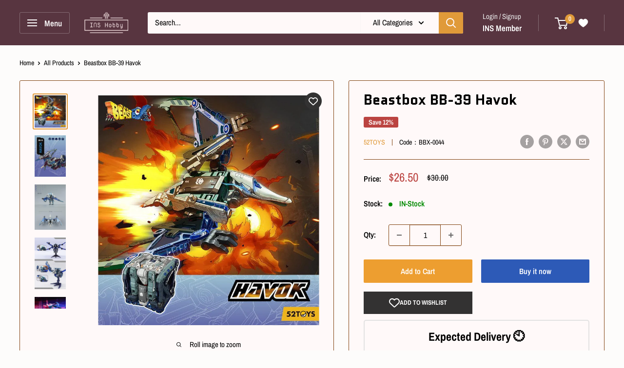

--- FILE ---
content_type: text/css
request_url: https://cdn.shopify.com/extensions/019aaa4a-8683-764c-af03-ce4890c506fe/super-wishlist-techno-170/assets/wishlist-app.css
body_size: 3133
content:
/* common css */
.wishlist-p-tag{
    margin: 0;
    line-height: 1.2;
    color: #000;
}
.tt-hide{
    display: none !important;
}
.tt-container{
    max-width: 1200px;
    width: 100%;
    margin: 0 auto;
    padding: 0 15px;
}
.tt-popup-overlay{
    position: fixed;
    top: 0;
    left: 0;
    right: 0;
    bottom: 0;
    z-index: 1111;
    background-color: #00000040;
    display: none;
}
.active .tt-popup-overlay{
    display: block !important;
}
.tt-btn{
    background-color: #000;
    border: 1px solid #000;
    color: #fff;
    cursor: pointer;
    font-size: 14px;
    font-weight: bold;
    padding: 5px 15px;
}
body.tt-overflow-hidden{
    overflow: hidden;
}
.tt-position.top_left{
    top: 15px;
    left: 15px;
}
.tt-position.top_center{
    top: 15px;
    left: 50%;
    transform: translateX(-50%);
}
.tt-position.top_right{
    top: 15px;
    right: 15px;
}
.tt-position.middle_left{
    top: 50%;
    left: 15px;
    transform: translateY(-50%);
}
.tt-position.middle_center{
    top: 50%;
    left: 50%;
    transform: translate(-50%, -50%);
}
.tt-position.middle_right{
    top: 50%;
    transform: translateY(-50%);
    right: 15px;
}
.tt-position.bottom_left{
    bottom: 15px;
    left: 15px;
}
.tt-position.bottom_center{
    bottom: 15px;
    left: 50%;
    transform: translateX(-50%);
}
.tt-position.bottom_right{
    bottom: 15px;
    right: 15px;
}
/* Product page button */
.wishlist-pdp-btn-main-wrap{
    display: flex;
    justify-content: center;
}
.wishlist-pdp-btn-main{

}
.wishlist-pdp-btn-main .wishlist-pdp-btn-wrap{
    border: 1px solid var(--tt-main-btn-bg);
    padding: 10px 15px;
    background-color: var(--tt-main-btn-bg);
    font-size: 13px;
    width: 100%;
    cursor: pointer;
    color: var(--tt-main-btn-color);
    width: calc(100% - 60px);
}
.wishlist-pdp-btn-main .wishlist-pdp-btn-wrap.full-width{
    width:100%;
}
.wishlist-pdp-btn-main .wishlist-pdp-btn-wrap svg path{
    fill: var(--tt-main-btn-color);
}
.wishlist-pdp-btn-main .wishlist-pdp-btn-wrap.active svg path{
    fill: var(--tt-main-af-btn-color);
}
.wishlist-pdp-btn-main .wishlist-pdp-btn-wrap.active{
    border: 1px solid var(--tt-main-af-btn-bg);
    padding: 10px 15px;
    background-color: var(--tt-main-af-btn-bg);
    font-size: 13px;
    width: 100%;
    cursor: pointer;
    color: var(--tt-main-af-btn-color);
}
.wishlist-pdp-btn-main.tt-icon-border .wishlist-pdp-btn-wrap{
    background-color: unset;
}
.wishlist-pdp-btn-main.tt-border .wishlist-pdp-btn-wrap{
    background-color: unset;
}
.wishlist-pdp-btn-main.tt-border .wishlist-pdp-btn-wrap .wishlist-icon{
    display: none;
}
.wishlist-pdp-btn-main.tt-icon-fill .wishlist-pdp-btn-wrap{

}
.wishlist-pdp-btn-main.tt-fill .wishlist-pdp-btn-wrap .wishlist-icon{
    display: none;
}
.wishlist-pdp-btn-main.tt-icon-text .wishlist-pdp-btn-wrap{
    border: none;
    background-color: unset;
}
.wishlist-pdp-btn-main.tt-text .wishlist-pdp-btn-wrap{
    border: none;
    background-color: unset;
}
.wishlist-pdp-btn-main.tt-text .wishlist-pdp-btn-wrap .wishlist-icon{
    display: none;
}
.wishlist-pdp-btn-main.tt-only-icon .wishlist-pdp-btn-wrap{
    border: none;
    background-color: unset;
}
.wishlist-pdp-btn-main.tt-only-icon .wishlist-pdp-btn-wrap .tt-btn-text{
    display: none;
}
.wishlist-pdp-btn-main .wishlist-pdp-btn-wrap .wishlist-btn-content-span{
    display: none;
    align-items: center;
    justify-content: center;
    width: 100%;
    gap: 10px;
    font-weight: bold;
}
.wishlist-pdp-btn-main .wishlist-pdp-btn-wrap .wishlist-btn-content-span .wishlist-icon{
    width: 22px;
    height: 22px;
}
.wishlist-pdp-btn-main .wishlist-pdp-btn-wrap .wishlist-btn-content-span .wishlist-icon svg{
    width: 22px;
    height: 22px;
    display: inline-block;
}
.wishlist-pdp-btn-main .wishlist-pdp-btn-wrap:not(.active) .wishlist-init-label{
    display: flex;
}
.wishlist-pdp-btn-main .wishlist-pdp-btn-wrap.active .wishlist-after-label{
    display: flex;
}
.wishlist-pdp-btn-main .tt-vote-btn-wrap{
    width: 60px;
    cursor: pointer;
    border: 1px solid var(--tt-vote-btn-bg);
    padding: 10px 5px;
    background-color: var(--tt-vote-btn-bg);
    font-size: 13px;
    color: var(--tt-vote-btn-color);
    border-left: 1px solid var(--tt-vote-btn-color);
}
.wishlist-pdp-btn-main .tt-vote-btn-wrap.active{
    color: var(--tt-vote-af-btn-color);
    background-color: var(--tt-vote-af-btn-bg);
    border-color: var(--tt-vote-af-btn-bg);
}
.wishlist-pdp-btn-main .tt-vote-btn-wrap:not(.active) .tt-vote-init-label{
    display: flex;
}
.wishlist-pdp-btn-main .tt-vote-btn-wrap.active .tt-vote-after-label{
    display: flex;
}
.wishlist-pdp-btn-main .tt-vote-btn-wrap .tt-vote-btn-span{
    display: none;
    align-items: center;
    justify-content: center;
    width: 100%;
    gap: 10px;
    font-weight: bold;
}
.wishlist-pdp-btn-main .tt-vote-btn-wrap svg path{
    fill:var(--tt-vote-btn-color);
}
.wishlist-pdp-btn-main .tt-vote-btn-wrap.active svg path{
    fill: var(--tt-vote-af-btn-color);
}
.wishlist-pdp-btn-main .tt-vote-btn-wrap .tt-vote-icon svg{
    width: 22px;
    height: 22px;
    display: inline-block;
}

/* plp button */
.tt-wishlist-plp-btn-main:not(.tt-cart-btn){
    position: absolute;
    z-index: 2;
}
.tt-wishlist-plp-btn-main:not(.tt-cart-btn) .wishlist-plp-btn-wrap{
    height: 35px;
    width: 35px;
    border-radius: 50%;
    background-color: var(--wishlist-plp-btn-bg);
    margin: 10px;
}
.tt-wishlist-plp-btn-main.tt-cart-btn .wishlist-plp-btn-wrap{
    background-color: unset;
    border:1px solid var(--wishlist-plp-btn-bg);
    margin: 10px 0;
}
.tt-wishlist-plp-btn-main .wishlist-plp-btn-wrap{
    padding: 5px;
    display: flex;
    align-items: center;
    justify-content: center;
    border: none;
    cursor: pointer;
}
.tt-wishlist-plp-btn-main:not(.tt-cart-btn) .wishlist-plp-btn-wrap .wishlist-btn-content-span{
    width: 20px;
    height: 20px;
}
.tt-wishlist-plp-btn-main .wishlist-plp-btn-wrap .wishlist-btn-content-span{
    display: block;
}
.tt-wishlist-plp-btn-main .wishlist-plp-btn-wrap svg{
    width: 20px;
    height: 20px;
}
.tt-wishlist-plp-btn-main .wishlist-plp-btn-wrap svg path{
    fill: var(--wishlist-plp-btn-color);
}
.tt-wishlist-plp-btn-main .wishlist-plp-btn-wrap .wishlist-btn-content-span{
    display: none;
}
.tt-wishlist-plp-btn-main .wishlist-plp-btn-wrap:not(.active) .wishlist-init-label{
    display: flex;
}
.tt-wishlist-plp-btn-main .wishlist-plp-btn-wrap.active .wishlist-after-label{
    display: flex;
}
/* Toast popup */
.wishlist-toast-msg-wrap{
    display: block;
    position: fixed;
    z-index: 1111;
    width: 250px;
    padding: 16px;
    border: 1px solid #c9c9c9;
    border-radius: 12px;
    background: #fff;
}
.wishlist-toast-msg-wrap .wishlist-toast-msg{
    display: flex;
    gap: 10px;
}
.wishlist-toast-msg-wrap .wishlist-toast-msg .left-side-img{
    width: 50px;
}
.wishlist-toast-msg-wrap .wishlist-toast-msg .left-side-img img{
    width: 100%;
    height: auto;
}
.wishlist-toast-msg-wrap .wishlist-toast-msg .right-side-content{
    width: calc(100% - 60px);
}
.wishlist-toast-msg-wrap .wishlist-toast-msg .right-side-content .wishlist-product-toast-msg{
    margin-bottom: 10px;
    font-size: 13px;
}
.wishlist-toast-msg-wrap .wishlist-toast-msg .right-side-content .wishlist-branding-wrap{
    font-size: 13px;
}

/* category popup */
.wishlist-create-category-popup-main{
    display: none;
}
.wishlist-create-category-popup-main.active{
    display: block;
}
.wishlist-create-category-popup .tt-category-popup{
    position: fixed;
    top: 50%;
    left: 50%;
    transform: translate(-50%, -50%);
    background-color: #fff;
    z-index: 11111;
    border-radius: 2px;
    padding: 20px;
}
.wishlist-create-category-popup .tt-category-close{
    width: 30px;
    height: 30px;
    position: absolute;
    top: -15px;
    right: -15px;
    background: #fff;
    border-radius: 50px;
    display: flex;
    align-items: center;
    justify-content: center;
    padding: 7px;
    box-shadow: 0px 0px 5px 1px #000;
    cursor: pointer;
}
.wishlist-create-category-popup .tt-popup-content{
    max-height: 500px;
    overflow-y: auto;
}
.wishlist-create-category-popup .tt-category-close svg{
    width: 12px;
    height: 12px;
}
.wishlist-create-category-popup .tt-form-title p{
    font-size: 20px;
    font-weight: bold;
    text-align: center;
    margin-bottom: 20px;
    color: #000;
}
.wishlist-create-category-popup .tt-cat-wrap .tt-form-group{
    border: 1px solid #000;
    padding: 5px 10px;
    display: flex;
    align-items: center;
    justify-content: space-between;
    margin-bottom: 15px;
}
.wishlist-create-category-popup .tt-form-new-group{
    background-color: #dcdcdc;
    border: 1px solid #000;
    padding: 5px 10px;
    display: flex;
    align-items: center;
    justify-content: space-between;
}
.wishlist-create-category-popup .tt-form-new-group input{
    border: none;
    background-color: #dcdcdc;
    outline: none;
    appearance: none;
    box-shadow: none;
    font-size: 14px;
}

/* floating button */
.wishlist-floating-btn-main{
    position: fixed;
    z-index: 1;
}
.wishlist-floating-btn-main.left_center{
    left: 0;
    top: 50%;
    transform: translateY(-50%);
}
.wishlist-floating-btn-main.right_center{
    right: 0;
    top: 50%;
    transform: translateY(-50%);
}
.wishlist-floating-btn-main.bottom_right{
    right: 15px;
    bottom: 15px;
}
.wishlist-floating-btn-main.bottom_left{
    left: 15px;
    bottom: 15px;
}
.wishlist-floating-btn-main.text{
    position: fixed;
}
.wishlist-floating-btn-main.text .wishlist-icon{
    display: none;
}
.wishlist-floating-btn-main.text button{
    padding: 8px 15px;
    font-size: 16px;
}
.wishlist-floating-btn-main.text.bottom_right{
    right: 0;
    bottom: 0;
}
.wishlist-floating-btn-main.text.bottom_left{
    left: 0;
    bottom: 0;
}
.wishlist-floating-btn-main.text.left_center button{
    transform: rotate(-90deg) translateY(-27px);
}
.wishlist-floating-btn-main.text.right_center button{
    transform: rotate(90deg) translateY(-27px);
}
.wishlist-floating-btn-main.icon{

}
.wishlist-floating-btn-main.icon button{
    /* border-radius: 50%; */
    margin: 10px;
    padding: 5px;
    height: 35px;
    width: 35px;
    display: flex;
    align-items: center;
    justify-content: center;
}
.wishlist-floating-btn-main.icon.circle button{
    border-radius: 50%;
}
.wishlist-floating-btn-main.icon button .wishlist-icon{
    display: block;
    width: 20px;
    height: 20px;
}
.wishlist-floating-btn-main.icon button svg{
    width: 20px;
    height: 20px;
}
.wishlist-floating-btn-main.icon .wishlist-btn-text{
    display: none;
}
.wishlist-floating-btn-main .wishlist-floting-btn-wrap{
    background-color: var(--floating-btn-bg);
    color: var(--floating-btn-color);
    border: none;
    cursor: pointer;
}
.wishlist-floating-btn-main .wishlist-floting-btn-wrap svg path{
    fill: var(--floating-btn-color);
}


/* wishlist details */
.tt-wishlist-details-main{

}
.tt-wishlist-details-main .tt-details-title{
    display: flex;
    align-items: center;
    justify-content: space-between;
    padding: calc(15px * var(--tt-wishlist-font-multipler)) 0;
    margin: calc(25px * var(--tt-wishlist-font-multipler)) 0;
    border-bottom: 1px solid #ccc;
}
.tt-wishlist-details-main .tt-details-title p{
    font-size: calc(34px * var(--tt-wishlist-font-multipler));
    font-weight: bold;
    margin: 0;
    color: #000;
}
.tt-wishlist-details-main .tt-details-title .tt-wishlist-share-btn{
    background-color: unset;
    border: 0;
    display: flex;
    align-items: center;
    gap: 10px;
    cursor: pointer;
}
.tt-wishlist-details-main .tt-details-title .tt-wishlist-share-btn svg{
    width: 20px;
    height: 20px;
}
.tt-wishlist-details-main .tt-details-title .tt-wishlist-share-btn .tt-share-text{
    font-size: 14px;
    color: #000;
}

.tt-wishlist-details-content .tt-tab-header-wrap{
    display: flex;
    flex-wrap: wrap;
    align-items: center;
    justify-content: flex-start;
    padding: 10px 0 0;
    border-bottom: 1px solid #ccc;
    gap: 10px;
}
.tt-wishlist-details-content .tt-tab-header-wrap li{
    list-style: none;
    display: flex;
    align-items: center;
    border-bottom: 1px solid transparent;
}
.tt-wishlist-details-content .tt-tab-header-wrap li.active{
    border-color: #000;
}
.tt-wishlist-details-content .tt-tab-header-wrap li:hover{
    border-color: #000;
}
.tt-wishlist-details-content .tt-tab-header-wrap li button{
    background-color: unset;
    border: 0;
    cursor: pointer;
    padding: 10px 10px;
}
.tt-wishlist-details-content .tt-tab-header-wrap li .tt-category-remove svg{
    width: 15px;
    height: 15px;
}

.tt-wishlist-details-content .tab-content-inner-wrap{
    display: none;
    flex-wrap: wrap; 
}
.tt-wishlist-details-content .tab-content-inner-wrap.active{
    display: flex;
}
.tt-wishlist-details-content .tab-content-inner-wrap .tt-product-list{
    width: calc(100% / 3 - 20px);
    margin: 0 10px 20px;
    padding: 10px;
    background: #fff;
    text-decoration: none;
    position: relative;

    display: -webkit-box;
    display: -ms-flexbox;
    display: flex;
    -ms-flex-wrap: wrap;
    flex-wrap: wrap;
    -webkit-box-orient: horizontal;
    -webkit-box-direction: normal;
    -ms-flex-direction: row;
    flex-direction: row;
    -webkit-box-pack: justify;
    -ms-flex-pack: justify;
    justify-content: space-between;
}
.tt-product-list .tt-image-a{
    display: block;
}
.tt-product-list .tt-image-a img{
    width: 100%;
}
.tt-product-list .tt-product-content{
    padding: 10px 0;
    display: flex;
    flex-direction: column;
}
.tt-product-list .tt-product-content .tt-product-title{
    display: block;
    font-size: calc(18px * var(--tt-wishlist-font-multipler));
    margin-bottom: calc(10px * var(--tt-wishlist-font-multipler));
    color: #000;
    line-height: 1;
    text-decoration: none;
}
.tt-product-list .tt-product-content .tt-product-price-wrap{
    font-size: calc(18px * var(--tt-wishlist-font-multipler));
    color: #777;
    line-height: 1;
}
.tt-product-list .tt-product-content select{
    background: transparent;
    border: 1px solid #000;
    position: relative;
    background-image: url("data:image/svg+xml,%3Csvg xmlns='http://www.w3.org/2000/svg' width='14' height='9' viewBox='0 0 14 9' fill='none'%3E%3Cpath d='M1 1.5835L7 7.5835L13 1.5835' stroke='%23000000' stroke-width='2' stroke-linecap='round' stroke-linejoin='round'/%3E%3C/svg%3E");
    background-repeat: no-repeat;
    background-position: calc(100% - 15px) 50%;
    padding: 10px 30px 10px 10px;
    min-width: 120px;
    background-size: 12px;
    appearance: none;
    margin-top: calc(10px * var(--tt-wishlist-font-multipler));
}
.tt-product-list .tt-product-action{
    width: 100%;
    display: flex;
    align-items: flex-end;
    justify-content: center;
}
.tt-product-list .tt-product-action .tt-atc-button-wrap{
    width: 100%;
    display: flex;
}
.tt-product-list .tt-product-action .tt-atc-button-wrap button{
    width: 100%;
    padding: calc(10px * var(--tt-wishlist-font-multipler)) calc(20px * var(--tt-wishlist-font-multipler));
    color: var(--tt-atc-btn-color);
    background: var(--tt-atc-btn-bg);
    border: 1px solid var(--tt-atc-btn-color);
    font-size: calc(16px * var(--tt-wishlist-font-multipler));
    font-weight: bold;
    cursor: pointer;
}
.tt-product-list .tt-product-action .tt-atc-button-wrap button:disabled{
    color: var(--tt-oos-btn-color);
    background: var(--tt-oos-btn-bg);
    border-color: var(--tt-oos-btn-color);
}
.tt-product-list .tt-product-action .tt-product-remove-wishlist{
    position: absolute;
    background: #fff;
    border: 0;
    color: #000;
    right: 5px;
    top: 5px;
    width: 25px;
    height: 25px;
    border-radius: 50%;
    box-shadow: 0 0 5px #000;
    padding: 0;
    display: flex;
    align-items: center;
    justify-content: center;
    cursor: pointer;
    z-index: 1;
}
.tt-product-list .tt-product-action .tt-product-remove-wishlist svg{
    width: 12px;
    height: 12px;
}
/* Details popup */
.tt-wishlist-details-popup{
    display: none;
}
.tt-wishlist-details-popup.active{
    display: block !important;
}
.tt-wishlist-details-popup .tt-wishlist-details{
    position: fixed;
    top: 50%;
    left: 50%;
    transform: translate(-50%, -50%);
    background-color: #fff;
    z-index: 11111;
    border-radius: 2px;
    padding: 10px;
    width: 70vw;
    max-width: 900px;
}
.tt-wishlist-details-popup .tt-details-close{
    width: 25px;
    height: 25px;
    position: absolute;
    top: -15px;
    right: -15px;
    background: #fff;
    border-radius: 50px;
    display: flex;
    align-items: center;
    justify-content: center;
    padding: 7px;
    box-shadow: 0px 0px 5px 1px #000;
    cursor: pointer;
}
.tt-wishlist-details-popup .tt-wishlist-details-main{
    max-height: 700px;
    overflow-y: auto;
    height: 60vh;
}
.tt-wishlist-details-popup.drawer .tt-wishlist-details{
    top: 0;
    right: 0;
    left: unset;
    transform: unset;
    width: 40vw;
    max-width: 900px;
}
.tt-wishlist-details-popup.drawer .tt-details-close{
    top: 10px;
    right: 10px;
}
.tt-wishlist-details-popup.drawer .tt-wishlist-details-main{
    max-height: 100%;
    height: 100vh;
}
.tt-wishlist-details-popup.drawer .tt-wishlist-details-content .tab-content-inner-wrap .tt-product-list{
    width: calc(50% - 20px);
}
/* share wishlist popup */
.tt-share-wishlist-popup{
    display: none;
}
.tt-share-wishlist-popup.active{
    display: block !important;
}
.tt-share-wishlist-popup  .tt-popup-overlay{
    z-index: 11111;
}
.tt-share-wishlist-popup .tt-share-wishlist{
    position: fixed;
    top: 50%;
    left: 50%;
    transform: translate(-50%, -50%);
    background-color: #fff;
    z-index: 11112;
    border-radius: 2px;
    padding: 20px;
}
.tt-share-wishlist-popup .tt-share-wishlist-close{
    width: 30px;
    height: 30px;
    position: absolute;
    top: -15px;
    right: -15px;
    background: #fff;
    border-radius: 50px;
    display: flex;
    align-items: center;
    justify-content: center;
    padding: 7px;
    box-shadow: 0px 0px 5px 1px #000;
    cursor: pointer;
}
.tt-share-wishlist-main .tt-share-title{
    letter-spacing: normal;
    font-size: 24px;
    font-weight: bold;
    margin: 0;
}

.tt-share-wishlist-main  .tt-social-share {
    display: -webkit-box;
    display: -ms-flexbox;
    display: flex;
    -webkit-box-pack: center;
    -ms-flex-pack: center;
    justify-content: center;
    -webkit-box-align: center;
    -ms-flex-align: center;
    align-items: center;
    margin: auto;
    padding: 30px 15px 20px
}

.tt-share-wishlist-main  .tt-share-icon a {
    display: -webkit-box;
    display: -ms-flexbox;
    display: flex;
    -webkit-box-orient: vertical;
    -webkit-box-direction: normal;
    -ms-flex-direction: column;
    flex-direction: column;
    -webkit-box-align: center;
    -ms-flex-align: center;
    align-items: center;
    -webkit-box-pack: center;
    -ms-flex-pack: center;
    justify-content: center;
    -webkit-transition: .25s ease-in-out all;
    transition: .25s ease-in-out all;
    color: #FFF
}

.tt-share-wishlist-main .tt-share-icon svg {
    width: 70px;
    height: 70px;
    margin: 0 10px;
    padding: 4px 20px;
    background: #eceff5;
    border-radius: 50%;
    -webkit-transition: .25s ease-in-out all;
    transition: .25s ease-in-out all;
    border: 1px solid transparent
}

.tt-share-wishlist-main .tt-share-icon a span {
    margin-top: 10px;
    color: #000;
    -webkit-transition: .25s ease-in-out all;
    transition: .25s ease-in-out all
}

.tt-share-wishlist-main .tt-share-icon.tt-fb-share:hover span {
    color: #3b5998
}

.tt-share-wishlist-main .tt-share-icon.tt-fb-share:hover svg {
    background: #3b599847;
    fill: #3b5998;
    border: 1px solid #3b5998
}

.tt-share-wishlist-main .tt-share-icon.tt-twitter-share:hover span {
    color: #4d6ef5
}

.tt-share-wishlist-main .tt-share-icon.tt-twitter-share:hover svg {
    background: #4d6ef54f;
    fill: #4d6ef5;
    border: 1px solid #4d6ef5
}

.tt-share-wishlist-main .tt-share-icon.tt-wp-share:hover span {
    color: #62d467
}

.tt-share-wishlist-main .tt-share-icon.tt-wp-share:hover svg {
    fill: #62d467;
    background: #62d46747;
    border: 1px solid #62d467
}
.tt-share-wishlist-main .tt-share-icon.tt-email-share:hover span {
    color: #b3261e;
}

.tt-share-wishlist-main .tt-share-icon.tt-email-share:hover svg {
    fill: #b3261e;
    background: #b3261e4f;
    border: 1px solid #b3261e;
}
.tt-share-wishlist-main .tt-share-icon.tt-email-share:hover svg path {
    fill: #b3261e;
}
.tt-share-wishlist-main .tt-share-input-url {
    display: -webkit-box;
    display: -ms-flexbox;
    display: flex;
    -ms-flex-wrap: wrap;
    flex-wrap: wrap
}

.tt-share-wishlist-main .tt-share-copy label {
    display: block;
    text-align: left;
    font-size: 14px;
    text-transform: capitalize;
    letter-spacing: normal;
    margin-bottom: 6px;
    color: #000
}

.tt-share-wishlist-main #ttCopyShareUrlText {
    width: calc(100% - 60px);
    background: white;
    border: 1px solid #000;
    color: #000;
    padding: 10px;
    font-size: 14px;
    height: 50px
}

button#ttCopyShare {
    -webkit-box-flex: 1;
    -ms-flex: 1 1;
    flex: 1 1;
    background: transparent;
    border: 1px solid #000;
    margin-left: -1px;
    height: 50px;
    padding: 0;
    color: #000;
    -webkit-transition: .25s ease-in-out all;
    transition: .25s ease-in-out all;
    cursor: pointer;
}

button#ttCopyShare svg {
    width: 23px;
    height: 50px;
    fill: currentColor
}
button#ttCopyShare.active {
    color: white;
    background-color: #000
}
button#ttCopyShare:hover {
    color: white;
    background-color: #000
}
/* trending wishlist */
.super-wishlist-trending-widget .tt-wishlist-trending-wrap{
    padding: 15px 0;
}
.tt-wishlist-trending-wrap .tt-trending-title-wrap p{
    margin: 0 0 15px 0;
    font-size: 24px;
    font-weight: bold;
    text-align: center;
    color: #000;
}
.tt-wishlist-trending-inner-wrap:not(.swiper-initialized) .swiper-wrapper{
    box-sizing: border-box;
}
.tt-wishlist-trending-inner-wrap:not(.swiper-initialized) .tt-product-list{
    max-width: 500px;
}
.tt-wishlist-trending-inner-wrap:not(.swiper-initialized) .swiper-button{
    display: none;
}
.super-wishlist-trending-widget:not(.slider) .tt-wishlist-trending-wrap .swiper-wrapper{
    display: flex;
    flex-wrap: wrap;
    align-items: stretch;
}
.tt-wishlist-trending-wrap .tt-product-list{
    /* padding: 0 15px 15px; */
    display: flex;
    flex-direction: column;
    justify-content: space-between;
    height: auto;
}
.tt-wishlist-trending-wrap .tt-product-list .tt-product-action .tt-product-remove-wishlist{
    display: none;
}
.super-wishlist-trending-widget[data-desktop-row='3']:not(.slider) .tt-product-list{
    width: calc(100% / 3);
}
.super-wishlist-trending-widget[data-desktop-row='4']:not(.slider) .tt-product-list{
    width: calc(100% / 4);
}
.super-wishlist-trending-widget[data-desktop-row='5']:not(.slider) .tt-product-list{
    width: calc(100% / 5);
}
.super-wishlist-trending-widget[data-desktop-row='6']:not(.slider) .tt-product-list{
    width: calc(100% / 6);
}
.tt-wishlist-trending-inner-wrap .swiper-button{
    background: #000;
    color: #fff;
    border-radius: 50%;
    width: 40px;
    height: 40px;
}
.tt-wishlist-trending-inner-wrap .swiper-button::after{
    font-size: 20px;
    font-weight: bold;
}
/* mobile css */
@media (max-width:767px){
    .tt-wishlist-details-content .tab-content-inner-wrap .tt-product-list{
        width: calc(50% - 10px);
        margin: 0 5px 10px;
        padding: 10px;
    }
    .tt-wishlist-details-popup .tt-wishlist-details{
        width: 100vw;
        left: 0;
        right: 0;
        bottom: 0;
        top: 0;
        transform: unset;
    }
    .tt-wishlist-details-popup .tt-details-close{
        top: 5px;
        right: 5px;
    }
    .tt-wishlist-details-popup.drawer .tt-wishlist-details{
        width: 100vw;
        left: 0;
        right: 0;
        bottom: 0;
        top: 0;
        transform: unset;
    }
    .tt-wishlist-trending-inner-wrap .swiper-button{
        width: 30px;
        height: 30px;
    }
    .tt-wishlist-trending-inner-wrap .swiper-button::after{
        font-size: 16px;
    }
    .super-wishlist-trending-widget[data-mobile-row='1']:not(.slider) .tt-product-list{
        width: calc(100% / 1);
    }
    .super-wishlist-trending-widget[data-mobile-row='2']:not(.slider) .tt-product-list{
        width: calc(100% / 2);
    }
}

.tt-qty-input {
    color: #000;
    background: #fff;
    display: flex;
    align-items: center;
    overflow: hidden;
    gap: 10px;
    margin-top: 10px;
}
.tt-qty-input .tt-product-qty, .tt-qty-input .tt-qty-count {
    background: transparent;
    color: inherit;
    font-weight: bold;
    font-size: inherit;
    border: none;
    display: inline-block;
    min-width: 0;
    height: 2.5rem;
    line-height: 1;
}
.tt-qty-input .tt-product-qty:focus, .tt-qty-input .tt-qty-count:focus {
    outline: none;
    box-shadow: none;
}
.tt-qty-input .tt-product-qty {
    width: 50px;
    min-width: 0;
    display: inline-block;
    text-align: center;
    appearance: textfield;
}
.tt-qty-input .tt-product-qty::-webkit-outer-spin-button, .tt-qty-input .tt-product-qty::-webkit-inner-spin-button {
    appearance: none;
    margin: 0;
}
.tt-qty-input .tt-qty-count {
    padding: 0;
    cursor: pointer;
    width: 2.5rem;
    font-size: 1.25em;
    text-indent: -100px;
    overflow: hidden;
    position: relative;
}
.tt-qty-input .tt-qty-count:before, .tt-qty-input .tt-qty-count:after {
    content: "";
    height: 2px;
    width: 10px;
    position: absolute;
    display: block;
    background: #000;
    top: 0;
    bottom: 0;
    left: 0;
    right: 0;
    margin: auto;
}
.tt-qty-input .tt-qty-count--minus {
    border-right: 1px solid #e2e2e2;
}
.tt-qty-input .tt-qty-count--add {
    border-left: 1px solid #e2e2e2;
}
.tt-qty-input .tt-qty-count--add:after {
    transform: rotate(90deg);
}
.tt-qty-input .tt-qty-count:disabled {
    color: #ccc;
    background: #f2f2f2;
    cursor: not-allowed;
    border-color: transparent;
}
.tt-qty-input .tt-qty-count:disabled:before, .tt-qty-input .tt-qty-count:disabled:after {
    background: #ccc;
}
.tt-qty-input .tt-qty-label{
    margin: 0;
}
.tt-qty-input .tt-qty-input-inner{
    border-radius: 4px;
    border: 1px solid#ccc;
    display: flex;
    align-items: center;
}
.wishlist-page-widget:not(.tt-header-heart-icon){
    text-decoration: none;
}
.wishlist-page-widget:not(.tt-header-heart-icon) .wishlist-total-count{
    margin-left: 5px;
}
.tt-error-msg{
    color: red;
}

.tt-product-wishlist{
 cursor: pointer;  
}


.tt-header-heart-icon{
    display: flex;
    align-items: center;
    justify-content: center;
    height: 100%;
    position: relative;
    width: auto;
    cursor: pointer;
}

.tt-header-heart-icon span{
    position: absolute;
    display: -webkit-box;
    display: -ms-flexbox;
    display: flex;
    -webkit-box-align: center;
    -ms-flex-align: center;
    align-items: center;
    -webkit-box-pack: center;
    -ms-flex-pack: center;
    justify-content: center;
    right: 0px;
    bottom: 4px;
    width: 16px;
    height: 16px;
    font-weight: 600;
    letter-spacing: 0;
    font-size: 10px;
}

.shopify-block.shopify-app-block[data-block-handle="wishlist-icon"]{
    display: flex;
    justify-content: center;
    align-items: center;
}

--- FILE ---
content_type: text/css
request_url: https://inshobby.com/cdn/shop/t/50/assets/boost-sd-custom.css?v=1768993168650
body_size: 189
content:
.boost-sd__header-main-3-content{background:#fff9f9}.boost-sd-container .boost-sd__filter-tree-vertical-content{background:#fff9f9!important}.boost-sd__filter-tree-vertical{border:1px solid #7c4212!important}.boost-sd__product-link,.boost-sd__product-info{height:100%}.boost-sd__product-link .boost-sd__button.boost-sd__btn-add-to-cart{align-self:flex-end}.boost-sd__product-title{display:-webkit-box;-webkit-line-clamp:3;-webkit-box-orient:vertical;overflow:hidden;min-height:35px}@media only screen and (max-width: 767px){.boost-sd__product-title{min-height:70px}}.boost-sd__in-collection-search{border:1px solid #7c4212!important;margin:0!important;padding:20px!important;border-bottom:none!important;background:#fff9f9!important}.boost-sd__header-main-3-content{border:1px solid #7c4212!important;border-bottom:none!important}.boost-sd__filter-option-listitem--inline .boost-sd__filter-option-item-button{background:#fff9f9!important}.boost-sd-container .boost-sd__toolbar-container{border:1px solid #7c4212!important;border-bottom:none!important;background:#fff9f9!important}.boost-sd__filter-option-listitem--inline .boost-sd__filter-option-item-button:hover{background-color:#000!important}.boost-sd__product-image-img{object-fit:contain;background:#000}.boost-sd__product-image-wrapper--crop-top .boost-sd__product-image-img{object-position:center}.boost-sd__pagination{border:1px solid #7c4212;margin:-1px!important}.boost-sd__product-item-list-view-layout{border-left:1px solid black!important;border-right:1px solid black!important;border-top:1px solid black!important}.boost-sd__button--primary{background:#ed9e30;color:#fff;border:none}.boost-sd__product-list.boost-sd__product-list-list-col{background:#fff9f9}button.boost-sd__button.boost-sd__button--secondary.boost-sd__button--full-width.boost-sd__button--large.boost-sd__btn-quick-view{background:#fff9f9;color:#e09a39;border:1px solid black}.boost-sd__button--secondary:hover{background:#82441280!important;color:#000!important}.boost-sd__product-item-list-view-layout .boost-sd__product-label--sale{background-color:#bb4441!important}.boost-sd__product-item-list-view-layout .boost-sd__product-title{color:#000!important;font-size:17px!important;font-style:normal!important;font-weight:600!important;font-family:Archivo Narrow!important}.boost-sd__product-item-list-view-layout .boost-sd__format-currency{color:#bb4441!important;font-family:Archivo Narrow!important;font-style:normal!important;font-weight:700!important;font-size:22px!important}.boost-sd__product-item-list-view-layout .boost-sd__product-vendor{color:#677279;font-weight:400;text-transform:uppercase;font-size:13px;font-family:Archivo Narrow;font-style:normal}.boost-sd__product-item-list-view-layout .boost-sd__btn-quick-view{font-style:normal;font-size:15px!important;font-family:Archivo Narrow;color:#171717!important;border-color:#824412!important;background:#edc389!important}.boost-sd__product-item-list-view-layout .boost-sd__btn-quick-view:hover{background:#e1ac63!important}.boost-sd__product-item-list-view-layout .boost-sd__btn-add-to-cart{color:#171717!important;border-color:#7c4212!important;background:#cdbcaf!important}.boost-sd__product-item-list-view-layout .boost-sd__btn-add-to-cart:hover{background:#c0aa99!important}.boost-sd__product-item-list-view-layout-price .boost-sd__format-currency--price-compare span{color:#4a4e50!important;font-style:italic!important;font-weight:400!important;font-size:15px!important}.boost-sd__search-form-wrapper{border:1px solid #7c4212!important}.boost-sd__search-result-toolbar{border-right:1px solid #7c4212!important;border-bottom:1px solid #7c4212!important;border-left:1px solid #7c4212!important}.boost-sd__product-list-grid--3-col.boost-sd__product-list--border-no-margin{margin-right:-3px!important;margin-left:1px}.boost-sd__suggestion-queries-item-badge{display:none}@media only screen and (min-width: 768px){.boost-sd__product-list-grid--3-col .boost-sd__product-item{width:33.3999999993%}}.boost-sd__pagination{background:#f7f4f2}.boost-sd__product-item .boost-sd__button{margin-top:auto}
/*# sourceMappingURL=/cdn/shop/t/50/assets/boost-sd-custom.css.map?v=1768993168650 */


--- FILE ---
content_type: text/javascript
request_url: https://inshobby.com/cdn/shop/t/50/assets/boost-sd-custom.js?v=1768993168650
body_size: 231
content:
const customize=componentRegistry=>{componentRegistry.useComponentPlugin("ProductItem",{name:"Customize product card",enabled:!0,apply:()=>({afterRender(element){try{let productData=element.getParams().props.product,productId=productData.id;productData?.split_product&&(productId=productData.variant_id);let productItems=document.querySelectorAll('[data-product-id="'+productId+'"]'),productItem=document.querySelector('[data-product-id="'+productId+'"]');productItem&&productItem.querySelector(".boost-sd__product-vendor")&&productItem.querySelector(".boost-sd__product-title")&&(productItem.querySelector(".boost-sd__product-vendor").classList.add("notranslate"),productItem.querySelector(".boost-sd__product-title").classList.add("notranslate"));for(let productItem2 of productItems){let priceEls=productItem2.querySelectorAll(".boost-sd__format-currency span");Array.from(priceEls).forEach(priceEl=>{priceEl.classList.add("transcy-money","notranslate")}),productItem2.querySelector(".boost-sd__product-image-img--main")&&productItem2.querySelector(".boost-sd__product-image-img--main").setAttribute("sizes","800px"),productItem2.querySelector(".boost-sd__product-image-img--second")&&productItem2.querySelector(".boost-sd__product-image-img--second").setAttribute("sizes","800px")}var wishlist_html=`<div class="tt-wishlist-plp-btn-main" data-pid="${productData.id}" data-handle="${productData.handle}"></div>`;$('.boost-sd__product-item[data-product-id="'+productId+'"] .tt-wishlist-plp-btn-main').remove(),$('.boost-sd__product-item[data-product-id="'+productId+'"]').append(wishlist_html)}catch(e){console.error(e)}}})}),componentRegistry.useComponentPlugin("QuickView",{name:"Modify Quickview",enabled:!0,apply:()=>({afterRender(element){let productData=element.getParams()?.props?.productData||element.getParams()?.props?.product||element.getParams()?.props?.data;if(typeof productData>"u")return;let priceEls=document.querySelectorAll('.boost-sd__quick-view[product-id="'+productData.id+'"] .boost-sd__format-currency span');Array.from(priceEls).forEach(priceEl=>{priceEl.classList.add("transcy-money","notranslate")})}})})};window.__BoostCustomization__=(window.__BoostCustomization__??[]).concat([customize]),window.__BoostCustomization__=(window.__BoostCustomization__??[]).concat([componentRegistry=>{componentRegistry.useComponentPlugin("FilterTree",{name:"Lowercase all filter option values",apply:()=>({afterRender(element){try{element.getRootElm().classList.add("notranslate"),window.wishlistButtonsInit()}catch(e){console.error(e)}}})})}]);const callBackFn={name:"Callback",enabled:!0,apply:()=>({afterRender(element){try{if(element.getRootElm()){const spanContents=element.getRootElm().querySelector(".boost-sd__product-price-content").querySelectorAll("span");Array.from(spanContents).forEach(span=>{if(span.innerHTML.indexOf("From")!==-1){const newSpan=span.innerHTML.replace("From","")+" Up";span.innerHTML=newSpan}})}}catch{}}})},customize2={ProductPrice:componentRegistry=>{componentRegistry.useComponentPlugin("ProductPrice",callBackFn)}};window.__BoostCustomization__=(window.__BoostCustomization__??[]).concat([customize2.ProductPrice]);
//# sourceMappingURL=/cdn/shop/t/50/assets/boost-sd-custom.js.map?v=1768993168650


--- FILE ---
content_type: text/javascript
request_url: https://inshobby.com/cdn/shop/t/50/assets/theme.aio.min.js?v=20718430377629712481726226145
body_size: 50881
content:
/*
Generated time: September 12, 2024 16:24
This file was created by the app developer. Feel free to contact the original developer with any questions. It was minified (compressed) by AVADA. AVADA do NOT own this script.
*/
var __create=Object.create,__defProp=Object.defineProperty,__getOwnPropDesc=Object.getOwnPropertyDescriptor,__getOwnPropNames=Object.getOwnPropertyNames,__getProtoOf=Object.getPrototypeOf,__hasOwnProp=Object.prototype.hasOwnProperty,__commonJS=(e,t)=>function(){return t||(0,e[__getOwnPropNames(e)[0]])((t={exports:{}}).exports,t),t.exports},__copyProps=(t,i,n,s)=>{if(i&&"object"==typeof i||"function"==typeof i)for(let e of __getOwnPropNames(i))__hasOwnProp.call(t,e)||e===n||__defProp(t,e,{get:()=>i[e],enumerable:!(s=__getOwnPropDesc(i,e))||s.enumerable});return t},__toESM=(e,t,i)=>(i=null!=e?__create(__getProtoOf(e)):{},__copyProps(!t&&e&&e.__esModule?i:__defProp(i,"default",{value:e,enumerable:!0}),e)),require_fastdom=__commonJS({"node_modules/fastdom/fastdom.js"(e,t){function i(){var e=this;e.reads=[],e.writes=[],e.raf=r.bind(o),a("initialized",e)}function s(e){e.scheduled||(e.scheduled=!0,e.raf(function(e){a("flush");var t,i=e.writes,n=e.reads;try{a("flushing reads",n.length),e.runTasks(n),a("flushing writes",i.length),e.runTasks(i)}catch(e){t=e}e.scheduled=!1,(n.length||i.length)&&s(e);if(t){if(a("task errored",t.message),!e.catch)throw t;e.catch(t)}}.bind(null,e)),a("flush scheduled"))}function n(e,t){t=e.indexOf(t);return!!~t&&!!e.splice(t,1)}var o,a,r,l;o="undefined"!=typeof window?window:e,a=function(){},r=o.requestAnimationFrame||o.webkitRequestAnimationFrame||o.mozRequestAnimationFrame||o.msRequestAnimationFrame||function(e){return setTimeout(e,16)},i.prototype={constructor:i,runTasks:function(e){var t;for(a("run tasks");t=e.shift();)t()},measure:function(e,t){a("measure");t=t?e.bind(t):e;return this.reads.push(t),s(this),t},mutate:function(e,t){a("mutate");t=t?e.bind(t):e;return this.writes.push(t),s(this),t},clear:function(e){return a("clear",e),n(this.reads,e)||n(this.writes,e)},extend:function(e){if(a("extend",e),"object"!=typeof e)throw new Error("expected object");var t,i=Object.create(this),n=i,s=e;for(t in s)s.hasOwnProperty(t)&&(n[t]=s[t]);return i.fastdom=this,i.initialize&&i.initialize(),i},catch:null},l=o.fastdom=o.fastdom||new i,"function"==typeof define?define(function(){return l}):"object"==typeof t&&(t.exports=l)}}),require_ev_emitter=__commonJS({"node_modules/ev-emitter/ev-emitter.js"(e,t){var i;e="undefined"!=typeof window?window:e,i=function(){function e(){}var t=e.prototype;return t.on=function(e,t){var i;if(e&&t)return-1==(i=(i=this._events=this._events||{})[e]=i[e]||[]).indexOf(t)&&i.push(t),this},t.once=function(e,t){var i;if(e&&t)return this.on(e,t),((i=this._onceEvents=this._onceEvents||{})[e]=i[e]||{})[t]=!0,this},t.off=function(e,t){e=this._events&&this._events[e];if(e&&e.length)return-1!=(t=e.indexOf(t))&&e.splice(t,1),this},t.emitEvent=function(e,t){var i=this._events&&this._events[e];if(i&&i.length){i=i.slice(0),t=t||[];for(var n=this._onceEvents&&this._onceEvents[e],s=0;s<i.length;s++){var o=i[s];n&&n[o]&&(this.off(e,o),delete n[o]),o.apply(this,t)}return this}},t.allOff=function(){delete this._events,delete this._onceEvents},e},"function"==typeof define&&define.amd?define(i):"object"==typeof t&&t.exports?t.exports=i():e.EvEmitter=i()}}),require_get_size=__commonJS({"node_modules/get-size/get-size.js"(e,t){var i,n;i=window,n=function(){function f(e){var t=parseFloat(e);return-1==e.indexOf("%")&&!isNaN(t)&&t}var t="undefined"==typeof console?function(){}:function(e){console.error(e)},y=["paddingLeft","paddingRight","paddingTop","paddingBottom","marginLeft","marginRight","marginTop","marginBottom","borderLeftWidth","borderRightWidth","borderTopWidth","borderBottomWidth"],v=y.length;function _(e){e=getComputedStyle(e);return e||t("Style returned "+e+". Are you running this code in a hidden iframe on Firefox? See https://bit.ly/getsizebug1"),e}var w,b=!1;function E(e){if(b||(b=!0,(d=document.createElement("div")).style.width="200px",d.style.padding="1px 2px 3px 4px",d.style.borderStyle="solid",d.style.borderWidth="1px 2px 3px 4px",d.style.boxSizing="border-box",(c=document.body||document.documentElement).appendChild(d),o=_(d),w=200==Math.round(f(o.width)),E.isBoxSizeOuter=w,c.removeChild(d)),(e="string"==typeof e?document.querySelector(e):e)&&"object"==typeof e&&e.nodeType){var t=_(e);if("none"==t.display){for(var i={width:0,height:0,innerWidth:0,innerHeight:0,outerWidth:0,outerHeight:0},n=0;n<v;n++)i[y[n]]=0;return i}for(var s={},o=(s.width=e.offsetWidth,s.height=e.offsetHeight,s.isBorderBox="border-box"==t.boxSizing),a=0;a<v;a++){var r=y[a],l=t[r],l=parseFloat(l);s[r]=isNaN(l)?0:l}var c=s.paddingLeft+s.paddingRight,d=s.paddingTop+s.paddingBottom,e=s.marginLeft+s.marginRight,h=s.marginTop+s.marginBottom,u=s.borderLeftWidth+s.borderRightWidth,p=s.borderTopWidth+s.borderBottomWidth,m=o&&w,g=f(t.width),g=(!1!==g&&(s.width=g+(m?0:c+u)),f(t.height));return!1!==g&&(s.height=g+(m?0:d+p)),s.innerWidth=s.width-(c+u),s.innerHeight=s.height-(d+p),s.outerWidth=s.width+e,s.outerHeight=s.height+h,s}}return E},"function"==typeof define&&define.amd?define(n):"object"==typeof t&&t.exports?t.exports=n():i.getSize=n()}}),require_matches_selector=__commonJS({"node_modules/desandro-matches-selector/matches-selector.js"(e,t){var i,n;i=window,n=function(){var i=(()=>{var e=window.Element.prototype;if(e.matches)return"matches";if(e.matchesSelector)return"matchesSelector";for(var t=["webkit","moz","ms","o"],i=0;i<t.length;i++){var n=t[i]+"MatchesSelector";if(e[n])return n}})();return function(e,t){return e[i](t)}},"function"==typeof define&&define.amd?define(n):"object"==typeof t&&t.exports?t.exports=n():i.matchesSelector=n()}}),require_utils=__commonJS({"node_modules/fizzy-ui-utils/utils.js"(e,t){var i,n;i=window,n=function(i,o){var l={extend:function(e,t){for(var i in t)e[i]=t[i];return e},modulo:function(e,t){return(e%t+t)%t}},t=Array.prototype.slice,c=(l.makeArray=function(e){return Array.isArray(e)?e:null==e?[]:"object"==typeof e&&"number"==typeof e.length?t.call(e):[e]},l.removeFrom=function(e,t){t=e.indexOf(t);-1!=t&&e.splice(t,1)},l.getParent=function(e,t){for(;e.parentNode&&e!=document.body;)if(o(e=e.parentNode,t))return e},l.getQueryElement=function(e){return"string"==typeof e?document.querySelector(e):e},l.handleEvent=function(e){var t="on"+e.type;this[t]&&this[t](e)},l.filterFindElements=function(e,n){e=l.makeArray(e);var s=[];return e.forEach(function(e){if(e instanceof HTMLElement)if(n){o(e,n)&&s.push(e);for(var t=e.querySelectorAll(n),i=0;i<t.length;i++)s.push(t[i])}else s.push(e)}),s},l.debounceMethod=function(e,t,n){n=n||100;var s=e.prototype[t],o=t+"Timeout";e.prototype[t]=function(){var e=this[o],t=(clearTimeout(e),arguments),i=this;this[o]=setTimeout(function(){s.apply(i,t),delete i[o]},n)}},l.docReady=function(e){var t=document.readyState;"complete"==t||"interactive"==t?setTimeout(e):document.addEventListener("DOMContentLoaded",e)},l.toDashed=function(e){return e.replace(/(.)([A-Z])/g,function(e,t,i){return t+"-"+i}).toLowerCase()},i.console);return l.htmlInit=function(a,r){l.docReady(function(){var e=l.toDashed(r),n="data-"+e,t=document.querySelectorAll("["+n+"]"),e=document.querySelectorAll(".js-"+e),t=l.makeArray(t).concat(l.makeArray(e)),s=n+"-options",o=i.jQuery;t.forEach(function(t){var e,i=t.getAttribute(n)||t.getAttribute(s);try{e=i&&JSON.parse(i)}catch(e){return void(c&&c.error("Error parsing "+n+" on "+t.className+": "+e))}i=new a(t,e);o&&o.data(t,r,i)})})},l},"function"==typeof define&&define.amd?define(["desandro-matches-selector/matches-selector"],function(e){return n(i,e)}):"object"==typeof t&&t.exports?t.exports=n(i,require_matches_selector()):i.fizzyUIUtils=n(i,i.matchesSelector)}}),require_cell=__commonJS({"node_modules/flickity/js/cell.js"(e,t){var i,n;i=window,n=function(e,t){function i(e,t){this.element=e,this.parent=t,this.create()}var n=i.prototype;return n.create=function(){this.element.style.position="absolute",this.element.setAttribute("aria-hidden","true"),this.x=0,this.shift=0},n.destroy=function(){this.unselect(),this.element.style.position="";var e=this.parent.originSide;this.element.style[e]=""},n.getSize=function(){this.size=t(this.element)},n.setPosition=function(e){this.x=e,this.updateTarget(),this.renderPosition(e)},n.updateTarget=n.setDefaultTarget=function(){var e="left"==this.parent.originSide?"marginLeft":"marginRight";this.target=this.x+this.size[e]+this.size.width*this.parent.cellAlign},n.renderPosition=function(e){var t=this.parent.originSide;this.element.style[t]=this.parent.getPositionValue(e)},n.select=function(){this.element.classList.add("is-selected"),this.element.removeAttribute("aria-hidden")},n.unselect=function(){this.element.classList.remove("is-selected"),this.element.setAttribute("aria-hidden","true")},n.wrapShift=function(e){this.shift=e,this.renderPosition(this.x+this.parent.slideableWidth*e)},n.remove=function(){this.element.parentNode.removeChild(this.element)},i},"function"==typeof define&&define.amd?define(["get-size/get-size"],function(e){return n(0,e)}):"object"==typeof t&&t.exports?t.exports=n(0,require_get_size()):(i.Flickity=i.Flickity||{},i.Flickity.Cell=n(0,i.getSize))}}),require_slide=__commonJS({"node_modules/flickity/js/slide.js"(e,t){var i,n;i=window,n=function(){function e(e){this.parent=e,this.isOriginLeft="left"==e.originSide,this.cells=[],this.outerWidth=0,this.height=0}var t=e.prototype;return t.addCell=function(e){var t;this.cells.push(e),this.outerWidth+=e.size.outerWidth,this.height=Math.max(e.size.outerHeight,this.height),1==this.cells.length&&(this.x=e.x,t=this.isOriginLeft?"marginLeft":"marginRight",this.firstMargin=e.size[t])},t.updateTarget=function(){var e=this.isOriginLeft?"marginRight":"marginLeft",t=this.getLastCell(),t=t?t.size[e]:0,e=this.outerWidth-(this.firstMargin+t);this.target=this.x+this.firstMargin+e*this.parent.cellAlign},t.getLastCell=function(){return this.cells[this.cells.length-1]},t.select=function(){this.cells.forEach(function(e){e.select()})},t.unselect=function(){this.cells.forEach(function(e){e.unselect()})},t.getCellElements=function(){return this.cells.map(function(e){return e.element})},e},"function"==typeof define&&define.amd?define(n):"object"==typeof t&&t.exports?t.exports=n():(i.Flickity=i.Flickity||{},i.Flickity.Slide=n())}}),require_animate=__commonJS({"node_modules/flickity/js/animate.js"(e,t){var i,n;i=window,n=function(e,t){var i={startAnimation:function(){this.isAnimating||(this.isAnimating=!0,this.restingFrames=0,this.animate())},animate:function(){this.applyDragForce(),this.applySelectedAttraction();var e,t=this.x;this.integratePhysics(),this.positionSlider(),this.settle(t),this.isAnimating&&(e=this,requestAnimationFrame(function(){e.animate()}))},positionSlider:function(){var e=this.x;this.options.wrapAround&&1<this.cells.length&&(e=t.modulo(e,this.slideableWidth),e-=this.slideableWidth,this.shiftWrapCells(e)),this.setTranslateX(e,this.isAnimating),this.dispatchScrollEvent()},setTranslateX:function(e,t){e+=this.cursorPosition,e=this.options.rightToLeft?-e:e;e=this.getPositionValue(e);this.slider.style.transform=t?"translate3d("+e+",0,0)":"translateX("+e+")"},dispatchScrollEvent:function(){var e,t=this.slides[0];t&&(e=(t=-this.x-t.target)/this.slidesWidth,this.dispatchEvent("scroll",null,[e,t]))},positionSliderAtSelected:function(){this.cells.length&&(this.x=-this.selectedSlide.target,this.velocity=0,this.positionSlider())},getPositionValue:function(e){return this.options.percentPosition?.01*Math.round(e/this.size.innerWidth*1e4)+"%":Math.round(e)+"px"},settle:function(e){this.isPointerDown||Math.round(100*this.x)!=Math.round(100*e)||this.restingFrames++,2<this.restingFrames&&(this.isAnimating=!1,delete this.isFreeScrolling,this.positionSlider(),this.dispatchEvent("settle",null,[this.selectedIndex]))},shiftWrapCells:function(e){var t=this.cursorPosition+e,t=(this._shiftCells(this.beforeShiftCells,t,-1),this.size.innerWidth-(e+this.slideableWidth+this.cursorPosition));this._shiftCells(this.afterShiftCells,t,1)},_shiftCells:function(e,t,i){for(var n=0;n<e.length;n++){var s=e[n];s.wrapShift(0<t?i:0),t-=s.size.outerWidth}},_unshiftCells:function(e){if(e&&e.length)for(var t=0;t<e.length;t++)e[t].wrapShift(0)},integratePhysics:function(){this.x+=this.velocity,this.velocity*=this.getFrictionFactor()},applyForce:function(e){this.velocity+=e},getFrictionFactor:function(){return 1-this.options[this.isFreeScrolling?"freeScrollFriction":"friction"]},getRestingPosition:function(){return this.x+this.velocity/(1-this.getFrictionFactor())},applyDragForce:function(){var e;this.isDraggable&&this.isPointerDown&&(e=this.dragX-this.x-this.velocity,this.applyForce(e))},applySelectedAttraction:function(){var e;this.isDraggable&&this.isPointerDown||this.isFreeScrolling||!this.slides.length||(e=(-1*this.selectedSlide.target-this.x)*this.options.selectedAttraction,this.applyForce(e))}};return i},"function"==typeof define&&define.amd?define(["fizzy-ui-utils/utils"],function(e){return n(0,e)}):"object"==typeof t&&t.exports?t.exports=n(0,require_utils()):(i.Flickity=i.Flickity||{},i.Flickity.animatePrototype=n(0,i.fizzyUIUtils))}}),require_flickity=__commonJS({"node_modules/flickity/js/flickity.js"(e,t){var a,r;a=window,r=function(n,e,t,a,i,r,s){var o=n.jQuery,l=n.getComputedStyle,c=n.console;function d(e,t){for(e=a.makeArray(e);e.length;)t.appendChild(e.shift())}var h=0,u={};function p(e,t){var i,n=a.getQueryElement(e);if(n){if(this.element=n,this.element.flickityGUID)return(i=u[this.element.flickityGUID]).option(t),i;o&&(this.$element=o(this.element)),this.options=a.extend({},this.constructor.defaults),this.option(t),this._create()}else c&&c.error("Bad element for Flickity: "+(n||e))}p.defaults={accessibility:!0,cellAlign:"center",freeScrollFriction:.075,friction:.28,namespaceJQueryEvents:!0,percentPosition:!0,resize:!0,selectedAttraction:.025,setGallerySize:!0},p.createMethods=[];var m=p.prototype,g=(a.extend(m,e.prototype),m._create=function(){var e,t=this.guid=++h;for(e in this.element.flickityGUID=t,(u[t]=this).selectedIndex=0,this.restingFrames=0,this.x=0,this.velocity=0,this.originSide=this.options.rightToLeft?"right":"left",this.viewport=document.createElement("div"),this.viewport.className="flickity-viewport",this._createSlider(),(this.options.resize||this.options.watchCSS)&&n.addEventListener("resize",this),this.options.on){var i=this.options.on[e];this.on(e,i)}p.createMethods.forEach(function(e){this[e]()},this),this.options.watchCSS?this.watchCSS():this.activate()},m.option=function(e){a.extend(this.options,e)},m.activate=function(){this.isActive||(this.isActive=!0,this.element.classList.add("flickity-enabled"),this.options.rightToLeft&&this.element.classList.add("flickity-rtl"),this.getSize(),d(this._filterFindCellElements(this.element.children),this.slider),this.viewport.appendChild(this.slider),this.element.appendChild(this.viewport),this.reloadCells(),this.options.accessibility&&(this.element.tabIndex=0,this.element.addEventListener("keydown",this)),this.emitEvent("activate"),this.selectInitialIndex(),this.isInitActivated=!0,this.dispatchEvent("ready"))},m._createSlider=function(){var e=document.createElement("div");e.className="flickity-slider",e.style[this.originSide]=0,this.slider=e},m._filterFindCellElements=function(e){return a.filterFindElements(e,this.options.cellSelector)},m.reloadCells=function(){this.cells=this._makeCells(this.slider.children),this.positionCells(),this._getWrapShiftCells(),this.setGallerySize()},m._makeCells=function(e){return this._filterFindCellElements(e).map(function(e){return new i(e,this)},this)},m.getLastCell=function(){return this.cells[this.cells.length-1]},m.getLastSlide=function(){return this.slides[this.slides.length-1]},m.positionCells=function(){this._sizeCells(this.cells),this._positionCells(0)},m._positionCells=function(e){this.maxCellHeight=(e=e||0)&&this.maxCellHeight||0;for(var t,i=0,n=(0<e&&(i=(t=this.cells[e-1]).x+t.size.outerWidth),this.cells.length),s=e;s<n;s++){var o=this.cells[s];o.setPosition(i),i+=o.size.outerWidth,this.maxCellHeight=Math.max(o.size.outerHeight,this.maxCellHeight)}this.slideableWidth=i,this.updateSlides(),this._containSlides(),this.slidesWidth=n?this.getLastSlide().target-this.slides[0].target:0},m._sizeCells=function(e){e.forEach(function(e){e.getSize()})},m.updateSlides=function(){var n,s,o;this.slides=[],this.cells.length&&(n=new r(this),this.slides.push(n),s="left"==this.originSide?"marginRight":"marginLeft",o=this._getCanCellFit(),this.cells.forEach(function(e,t){var i;n.cells.length&&(i=n.outerWidth-n.firstMargin+(e.size.outerWidth-e.size[s]),o.call(this,t,i)||(n.updateTarget(),n=new r(this),this.slides.push(n))),n.addCell(e)},this),n.updateTarget(),this.updateSelectedSlide())},m._getCanCellFit=function(){var t,i,e=this.options.groupCells;return e?"number"==typeof e?(t=parseInt(e,10),function(e){return e%t!=0}):(e="string"==typeof e&&e.match(/^(\d+)%$/),i=e?parseInt(e[1],10)/100:1,function(e,t){return t<=(this.size.innerWidth+1)*i}):function(){return!1}},m._init=m.reposition=function(){this.positionCells(),this.positionSliderAtSelected()},m.getSize=function(){this.size=t(this.element),this.setCellAlign(),this.cursorPosition=this.size.innerWidth*this.cellAlign},{center:{left:.5,right:.5},left:{left:0,right:1},right:{right:0,left:1}});return m.setCellAlign=function(){var e=g[this.options.cellAlign];this.cellAlign=e?e[this.originSide]:this.options.cellAlign},m.setGallerySize=function(){var e;this.options.setGallerySize&&(e=this.options.adaptiveHeight&&this.selectedSlide?this.selectedSlide.height:this.maxCellHeight,this.viewport.style.height=e+"px")},m._getWrapShiftCells=function(){var e,t;this.options.wrapAround&&(this._unshiftCells(this.beforeShiftCells),this._unshiftCells(this.afterShiftCells),e=this.cursorPosition,t=this.cells.length-1,this.beforeShiftCells=this._getGapCells(e,t,-1),e=this.size.innerWidth-this.cursorPosition,this.afterShiftCells=this._getGapCells(e,0,1))},m._getGapCells=function(e,t,i){for(var n=[];0<e;){var s=this.cells[t];if(!s)break;n.push(s),t+=i,e-=s.size.outerWidth}return n},m._containSlides=function(){var e,t,i,n,s,o;this.options.contain&&!this.options.wrapAround&&this.cells.length&&(e=(t=this.options.rightToLeft)?"marginRight":"marginLeft",t=t?"marginLeft":"marginRight",i=this.slideableWidth-this.getLastCell().size[t],n=i<this.size.innerWidth,s=this.cursorPosition+this.cells[0].size[e],o=i-this.size.innerWidth*(1-this.cellAlign),this.slides.forEach(function(e){n?e.target=i*this.cellAlign:(e.target=Math.max(e.target,s),e.target=Math.min(e.target,o))},this))},m.dispatchEvent=function(e,t,i){var n=t?[t].concat(i):i;this.emitEvent(e,n),o&&this.$element&&(n=e+=this.options.namespaceJQueryEvents?".flickity":"",t&&((t=o.Event(t)).type=e,n=t),this.$element.trigger(n,i))},m.select=function(e,t,i){this.isActive&&(e=parseInt(e,10),this._wrapSelect(e),(this.options.wrapAround||t)&&(e=a.modulo(e,this.slides.length)),this.slides[e])&&(t=this.selectedIndex,this.selectedIndex=e,this.updateSelectedSlide(),i?this.positionSliderAtSelected():this.startAnimation(),this.options.adaptiveHeight&&this.setGallerySize(),this.dispatchEvent("select",null,[e]),e!=t&&this.dispatchEvent("change",null,[e]),this.dispatchEvent("cellSelect"))},m._wrapSelect=function(e){var t=this.slides.length;if(!(this.options.wrapAround&&1<t))return e;var i=a.modulo(e,t),n=Math.abs(i-this.selectedIndex),s=Math.abs(i+t-this.selectedIndex),i=Math.abs(i-t-this.selectedIndex);!this.isDragSelect&&s<n?e+=t:!this.isDragSelect&&i<n&&(e-=t),e<0?this.x-=this.slideableWidth:t<=e&&(this.x+=this.slideableWidth)},m.previous=function(e,t){this.select(this.selectedIndex-1,e,t)},m.next=function(e,t){this.select(this.selectedIndex+1,e,t)},m.updateSelectedSlide=function(){var e=this.slides[this.selectedIndex];e&&(this.unselectSelectedSlide(),(this.selectedSlide=e).select(),this.selectedCells=e.cells,this.selectedElements=e.getCellElements(),this.selectedCell=e.cells[0],this.selectedElement=this.selectedElements[0])},m.unselectSelectedSlide=function(){this.selectedSlide&&this.selectedSlide.unselect()},m.selectInitialIndex=function(){var e=this.options.initialIndex;if(this.isInitActivated)this.select(this.selectedIndex,!1,!0);else{if(e&&"string"==typeof e)if(this.queryCell(e))return void this.selectCell(e,!1,!0);var t=0;e&&this.slides[e]&&(t=e),this.select(t,!1,!0)}},m.selectCell=function(e,t,i){var e=this.queryCell(e);e&&(e=this.getCellSlideIndex(e),this.select(e,t,i))},m.getCellSlideIndex=function(e){for(var t=0;t<this.slides.length;t++)if(-1!=this.slides[t].cells.indexOf(e))return t},m.getCell=function(e){for(var t=0;t<this.cells.length;t++){var i=this.cells[t];if(i.element==e)return i}},m.getCells=function(e){e=a.makeArray(e);var t=[];return e.forEach(function(e){e=this.getCell(e);e&&t.push(e)},this),t},m.getCellElements=function(){return this.cells.map(function(e){return e.element})},m.getParentCell=function(e){var t=this.getCell(e);return t||(e=a.getParent(e,".flickity-slider > *"),this.getCell(e))},m.getAdjacentCellElements=function(e,t){if(!e)return this.selectedSlide.getCellElements();t=void 0===t?this.selectedIndex:t;var i=this.slides.length;if(i<=1+2*e)return this.getCellElements();for(var n=[],s=t-e;s<=t+e;s++){var o=this.options.wrapAround?a.modulo(s,i):s,o=this.slides[o];o&&(n=n.concat(o.getCellElements()))}return n},m.queryCell=function(e){if("number"==typeof e)return this.cells[e];if("string"==typeof e){if(e.match(/^[#\.]?[\d\/]/))return;e=this.element.querySelector(e)}return this.getCell(e)},m.uiChange=function(){this.emitEvent("uiChange")},m.childUIPointerDown=function(e){"touchstart"!=e.type&&e.preventDefault(),this.focus()},m.onresize=function(){this.watchCSS(),this.resize()},a.debounceMethod(p,"onresize",150),m.resize=function(){var e;this.isActive&&(this.getSize(),this.options.wrapAround&&(this.x=a.modulo(this.x,this.slideableWidth)),this.positionCells(),this._getWrapShiftCells(),this.setGallerySize(),this.emitEvent("resize"),e=this.selectedElements&&this.selectedElements[0],this.selectCell(e,!1,!0))},m.watchCSS=function(){this.options.watchCSS&&(-1!=l(this.element,":after").content.indexOf("flickity")?this.activate():this.deactivate())},m.onkeydown=function(e){var t=document.activeElement&&document.activeElement!=this.element;this.options.accessibility&&!t&&(t=p.keyboardHandlers[e.keyCode])&&t.call(this)},p.keyboardHandlers={37:function(){var e=this.options.rightToLeft?"next":"previous";this.uiChange(),this[e]()},39:function(){var e=this.options.rightToLeft?"previous":"next";this.uiChange(),this[e]()}},m.focus=function(){var e=n.pageYOffset;this.element.focus({preventScroll:!0}),n.pageYOffset!=e&&n.scrollTo(n.pageXOffset,e)},m.deactivate=function(){this.isActive&&(this.element.classList.remove("flickity-enabled"),this.element.classList.remove("flickity-rtl"),this.unselectSelectedSlide(),this.cells.forEach(function(e){e.destroy()}),this.element.removeChild(this.viewport),d(this.slider.children,this.element),this.options.accessibility&&(this.element.removeAttribute("tabIndex"),this.element.removeEventListener("keydown",this)),this.isActive=!1,this.emitEvent("deactivate"))},m.destroy=function(){this.deactivate(),n.removeEventListener("resize",this),this.allOff(),this.emitEvent("destroy"),o&&this.$element&&o.removeData(this.element,"flickity"),delete this.element.flickityGUID,delete u[this.guid]},a.extend(m,s),p.data=function(e){e=(e=a.getQueryElement(e))&&e.flickityGUID;return e&&u[e]},a.htmlInit(p,"flickity"),o&&o.bridget&&o.bridget("flickity",p),p.setJQuery=function(e){o=e},p.Cell=i,p.Slide=r,p},"function"==typeof define&&define.amd?define(["ev-emitter/ev-emitter","get-size/get-size","fizzy-ui-utils/utils","./cell","./slide","./animate"],function(e,t,i,n,s,o){return r(a,e,t,i,n,s,o)}):"object"==typeof t&&t.exports?t.exports=r(a,require_ev_emitter(),require_get_size(),require_utils(),require_cell(),require_slide(),require_animate()):(t=a.Flickity,a.Flickity=r(a,a.EvEmitter,a.getSize,a.fizzyUIUtils,t.Cell,t.Slide,t.animatePrototype))}}),require_unipointer=__commonJS({"node_modules/unipointer/unipointer.js"(e,t){var i,n;i=window,n=function(n,e){function t(){}var e=t.prototype=Object.create(e.prototype),i=(e.bindStartEvent=function(e){this._bindStartEvent(e,!0)},e.unbindStartEvent=function(e){this._bindStartEvent(e,!1)},e._bindStartEvent=function(e,t){var t=(t=void 0===t||t)?"addEventListener":"removeEventListener",i="mousedown";"ontouchstart"in n?i="touchstart":n.PointerEvent&&(i="pointerdown"),e[t](i,this)},e.handleEvent=function(e){var t="on"+e.type;this[t]&&this[t](e)},e.getTouch=function(e){for(var t=0;t<e.length;t++){var i=e[t];if(i.identifier==this.pointerIdentifier)return i}},e.onmousedown=function(e){var t=e.button;t&&0!==t&&1!==t||this._pointerDown(e,e)},e.ontouchstart=function(e){this._pointerDown(e,e.changedTouches[0])},e.onpointerdown=function(e){this._pointerDown(e,e)},e._pointerDown=function(e,t){e.button||this.isPointerDown||(this.isPointerDown=!0,this.pointerIdentifier=void 0!==t.pointerId?t.pointerId:t.identifier,this.pointerDown(e,t))},e.pointerDown=function(e,t){this._bindPostStartEvents(e),this.emitEvent("pointerDown",[e,t])},{mousedown:["mousemove","mouseup"],touchstart:["touchmove","touchend","touchcancel"],pointerdown:["pointermove","pointerup","pointercancel"]});return e._bindPostStartEvents=function(e){e&&((e=i[e.type]).forEach(function(e){n.addEventListener(e,this)},this),this._boundPointerEvents=e)},e._unbindPostStartEvents=function(){this._boundPointerEvents&&(this._boundPointerEvents.forEach(function(e){n.removeEventListener(e,this)},this),delete this._boundPointerEvents)},e.onmousemove=function(e){this._pointerMove(e,e)},e.onpointermove=function(e){e.pointerId==this.pointerIdentifier&&this._pointerMove(e,e)},e.ontouchmove=function(e){var t=this.getTouch(e.changedTouches);t&&this._pointerMove(e,t)},e._pointerMove=function(e,t){this.pointerMove(e,t)},e.pointerMove=function(e,t){this.emitEvent("pointerMove",[e,t])},e.onmouseup=function(e){this._pointerUp(e,e)},e.onpointerup=function(e){e.pointerId==this.pointerIdentifier&&this._pointerUp(e,e)},e.ontouchend=function(e){var t=this.getTouch(e.changedTouches);t&&this._pointerUp(e,t)},e._pointerUp=function(e,t){this._pointerDone(),this.pointerUp(e,t)},e.pointerUp=function(e,t){this.emitEvent("pointerUp",[e,t])},e._pointerDone=function(){this._pointerReset(),this._unbindPostStartEvents(),this.pointerDone()},e._pointerReset=function(){this.isPointerDown=!1,delete this.pointerIdentifier},e.pointerDone=function(){},e.onpointercancel=function(e){e.pointerId==this.pointerIdentifier&&this._pointerCancel(e,e)},e.ontouchcancel=function(e){var t=this.getTouch(e.changedTouches);t&&this._pointerCancel(e,t)},e._pointerCancel=function(e,t){this._pointerDone(),this.pointerCancel(e,t)},e.pointerCancel=function(e,t){this.emitEvent("pointerCancel",[e,t])},t.getPointerPoint=function(e){return{x:e.pageX,y:e.pageY}},t},"function"==typeof define&&define.amd?define(["ev-emitter/ev-emitter"],function(e){return n(i,e)}):"object"==typeof t&&t.exports?t.exports=n(i,require_ev_emitter()):i.Unipointer=n(i,i.EvEmitter)}}),require_unidragger=__commonJS({"node_modules/unidragger/unidragger.js"(e,t){var i,n;i=window,n=function(o,e){function t(){}var i=t.prototype=Object.create(e.prototype),n=(i.bindHandles=function(){this._bindHandles(!0)},i.unbindHandles=function(){this._bindHandles(!1)},i._bindHandles=function(e){for(var t=(e=void 0===e||e)?"addEventListener":"removeEventListener",i=e?this._touchActionValue:"",n=0;n<this.handles.length;n++){var s=this.handles[n];this._bindStartEvent(s,e),s[t]("click",this),o.PointerEvent&&(s.style.touchAction=i)}},i._touchActionValue="none",i.pointerDown=function(e,t){this.okayPointerDown(e)&&(this.pointerDownPointer={pageX:t.pageX,pageY:t.pageY},e.preventDefault(),this.pointerDownBlur(),this._bindPostStartEvents(e),this.emitEvent("pointerDown",[e,t]))},{TEXTAREA:!0,INPUT:!0,SELECT:!0,OPTION:!0}),s={radio:!0,checkbox:!0,button:!0,submit:!0,image:!0,file:!0};return i.okayPointerDown=function(e){var t=n[e.target.nodeName],e=s[e.target.type],t=!t||e;return t||this._pointerReset(),t},i.pointerDownBlur=function(){var e=document.activeElement;e&&e.blur&&e!=document.body&&e.blur()},i.pointerMove=function(e,t){var i=this._dragPointerMove(e,t);this.emitEvent("pointerMove",[e,t,i]),this._dragMove(e,t,i)},i._dragPointerMove=function(e,t){var i={x:t.pageX-this.pointerDownPointer.pageX,y:t.pageY-this.pointerDownPointer.pageY};return!this.isDragging&&this.hasDragStarted(i)&&this._dragStart(e,t),i},i.hasDragStarted=function(e){return 3<Math.abs(e.x)||3<Math.abs(e.y)},i.pointerUp=function(e,t){this.emitEvent("pointerUp",[e,t]),this._dragPointerUp(e,t)},i._dragPointerUp=function(e,t){this.isDragging?this._dragEnd(e,t):this._staticClick(e,t)},i._dragStart=function(e,t){this.isDragging=!0,this.isPreventingClicks=!0,this.dragStart(e,t)},i.dragStart=function(e,t){this.emitEvent("dragStart",[e,t])},i._dragMove=function(e,t,i){this.isDragging&&this.dragMove(e,t,i)},i.dragMove=function(e,t,i){e.preventDefault(),this.emitEvent("dragMove",[e,t,i])},i._dragEnd=function(e,t){this.isDragging=!1,setTimeout(function(){delete this.isPreventingClicks}.bind(this)),this.dragEnd(e,t)},i.dragEnd=function(e,t){this.emitEvent("dragEnd",[e,t])},i.onclick=function(e){this.isPreventingClicks&&e.preventDefault()},i._staticClick=function(e,t){this.isIgnoringMouseUp&&"mouseup"==e.type||(this.staticClick(e,t),"mouseup"!=e.type&&(this.isIgnoringMouseUp=!0,setTimeout(function(){delete this.isIgnoringMouseUp}.bind(this),400)))},i.staticClick=function(e,t){this.emitEvent("staticClick",[e,t])},t.getPointerPoint=e.getPointerPoint,t},"function"==typeof define&&define.amd?define(["unipointer/unipointer"],function(e){return n(i,e)}):"object"==typeof t&&t.exports?t.exports=n(i,require_unipointer()):i.Unidragger=n(i,i.Unipointer)}}),require_drag=__commonJS({"node_modules/flickity/js/drag.js"(e,t){var n,s;n=window,s=function(i,e,t,o){o.extend(e.defaults,{draggable:">1",dragThreshold:3}),e.createMethods.push("_createDrag");var n=e.prototype,s=(o.extend(n,t.prototype),n._touchActionValue="pan-y","createTouch"in document),a=!1,r=(n._createDrag=function(){this.on("activate",this.onActivateDrag),this.on("uiChange",this._uiChangeDrag),this.on("deactivate",this.onDeactivateDrag),this.on("cellChange",this.updateDraggable),s&&!a&&(i.addEventListener("touchmove",function(){}),a=!0)},n.onActivateDrag=function(){this.handles=[this.viewport],this.bindHandles(),this.updateDraggable()},n.onDeactivateDrag=function(){this.unbindHandles(),this.element.classList.remove("is-draggable")},n.updateDraggable=function(){">1"==this.options.draggable?this.isDraggable=1<this.slides.length:this.isDraggable=this.options.draggable,this.isDraggable?this.element.classList.add("is-draggable"):this.element.classList.remove("is-draggable")},n.bindDrag=function(){this.options.draggable=!0,this.updateDraggable()},n.unbindDrag=function(){this.options.draggable=!1,this.updateDraggable()},n._uiChangeDrag=function(){delete this.isFreeScrolling},n.pointerDown=function(e,t){this.isDraggable?this.okayPointerDown(e)&&(this._pointerDownPreventDefault(e),this.pointerDownFocus(e),document.activeElement!=this.element&&this.pointerDownBlur(),this.dragX=this.x,this.viewport.classList.add("is-pointer-down"),this.pointerDownScroll=l(),i.addEventListener("scroll",this),this._pointerDownDefault(e,t)):this._pointerDownDefault(e,t)},n._pointerDownDefault=function(e,t){this.pointerDownPointer={pageX:t.pageX,pageY:t.pageY},this._bindPostStartEvents(e),this.dispatchEvent("pointerDown",e,[t])},{INPUT:!0,TEXTAREA:!0,SELECT:!0});function l(){return{x:i.pageXOffset,y:i.pageYOffset}}return n.pointerDownFocus=function(e){r[e.target.nodeName]||this.focus()},n._pointerDownPreventDefault=function(e){var t="touchstart"==e.type,i=r[e.target.nodeName];t||"touch"==e.pointerType||i||e.preventDefault()},n.hasDragStarted=function(e){return Math.abs(e.x)>this.options.dragThreshold},n.pointerUp=function(e,t){delete this.isTouchScrolling,this.viewport.classList.remove("is-pointer-down"),this.dispatchEvent("pointerUp",e,[t]),this._dragPointerUp(e,t)},n.pointerDone=function(){i.removeEventListener("scroll",this),delete this.pointerDownScroll},n.dragStart=function(e,t){this.isDraggable&&(this.dragStartPosition=this.x,this.startAnimation(),i.removeEventListener("scroll",this),this.dispatchEvent("dragStart",e,[t]))},n.pointerMove=function(e,t){var i=this._dragPointerMove(e,t);this.dispatchEvent("pointerMove",e,[t,i]),this._dragMove(e,t,i)},n.dragMove=function(e,t,i){var n,s;this.isDraggable&&(e.preventDefault(),this.previousDragX=this.dragX,n=this.options.rightToLeft?-1:1,this.options.wrapAround&&(i.x=i.x%this.slideableWidth),n=this.dragStartPosition+i.x*n,!this.options.wrapAround&&this.slides.length&&(n=(n=(s=Math.max(-this.slides[0].target,this.dragStartPosition))<n?.5*(n+s):n)<(s=Math.min(-this.getLastSlide().target,this.dragStartPosition))?.5*(n+s):n),this.dragX=n,this.dragMoveTime=new Date,this.dispatchEvent("dragMove",e,[t,i]))},n.dragEnd=function(e,t){var i,n;this.isDraggable&&(this.options.freeScroll&&(this.isFreeScrolling=!0),i=this.dragEndRestingSelect(),this.options.freeScroll&&!this.options.wrapAround?(n=this.getRestingPosition(),this.isFreeScrolling=-n>this.slides[0].target&&-n<this.getLastSlide().target):this.options.freeScroll||i!=this.selectedIndex||(i+=this.dragEndBoostSelect()),delete this.previousDragX,this.isDragSelect=this.options.wrapAround,this.select(i),delete this.isDragSelect,this.dispatchEvent("dragEnd",e,[t]))},n.dragEndRestingSelect=function(){var e=this.getRestingPosition(),t=Math.abs(this.getSlideDistance(-e,this.selectedIndex)),i=this._getClosestResting(e,t,1),e=this._getClosestResting(e,t,-1);return(i.distance<e.distance?i:e).index},n._getClosestResting=function(e,t,i){for(var n=this.selectedIndex,s=1/0,o=this.options.contain&&!this.options.wrapAround?function(e,t){return e<=t}:function(e,t){return e<t};o(t,s)&&(s=t,null!==(t=this.getSlideDistance(-e,n+=i)));)t=Math.abs(t);return{distance:s,index:n-i}},n.getSlideDistance=function(e,t){var i=this.slides.length,n=this.options.wrapAround&&1<i,s=n?o.modulo(t,i):t,s=this.slides[s];return s?(n=n?this.slideableWidth*Math.floor(t/i):0,e-(s.target+n)):null},n.dragEndBoostSelect=function(){var e,t;return void 0===this.previousDragX||!this.dragMoveTime||100<new Date-this.dragMoveTime?0:(e=this.getSlideDistance(-this.dragX,this.selectedIndex),t=this.previousDragX-this.dragX,0<e&&0<t?1:e<0&&t<0?-1:0)},n.staticClick=function(e,t){var i=this.getParentCell(e.target),n=i&&i.element,i=i&&this.cells.indexOf(i);this.dispatchEvent("staticClick",e,[t,n,i])},n.onscroll=function(){var e=l(),t=this.pointerDownScroll.x-e.x,e=this.pointerDownScroll.y-e.y;(3<Math.abs(t)||3<Math.abs(e))&&this._pointerDone()},e},"function"==typeof define&&define.amd?define(["./flickity","unidragger/unidragger","fizzy-ui-utils/utils"],function(e,t,i){return s(n,e,t,i)}):"object"==typeof t&&t.exports?t.exports=s(n,require_flickity(),require_unidragger(),require_utils()):n.Flickity=s(n,n.Flickity,n.Unidragger,n.fizzyUIUtils)}}),require_prev_next_button=__commonJS({"node_modules/flickity/js/prev-next-button.js"(e,t){var i,n;i=window,n=function(e,t,i,n){var s="http://www.w3.org/2000/svg";function o(e,t){this.direction=e,this.parent=t,this._create()}(o.prototype=Object.create(i.prototype))._create=function(){this.isEnabled=!0,this.isPrevious=-1==this.direction;var e=this.parent.options.rightToLeft?1:-1,e=(this.isLeft=this.direction==e,this.element=document.createElement("button")),t=(e.className="flickity-button flickity-prev-next-button",e.className+=this.isPrevious?" previous":" next",e.setAttribute("type","button"),this.disable(),e.setAttribute("aria-label",this.isPrevious?"Previous":"Next"),this.createSVG());e.appendChild(t),this.parent.on("select",this.update.bind(this)),this.on("pointerDown",this.parent.childUIPointerDown.bind(this.parent))},o.prototype.activate=function(){this.bindStartEvent(this.element),this.element.addEventListener("click",this),this.parent.element.appendChild(this.element)},o.prototype.deactivate=function(){this.parent.element.removeChild(this.element),this.unbindStartEvent(this.element),this.element.removeEventListener("click",this)},o.prototype.createSVG=function(){var e=document.createElementNS(s,"svg"),t=(e.setAttribute("class","flickity-button-icon"),e.setAttribute("viewBox","0 0 100 100"),document.createElementNS(s,"path")),i="string"!=typeof(i=this.parent.options.arrowShape)?"M "+i.x0+",50 L "+i.x1+","+(i.y1+50)+" L "+i.x2+","+(i.y2+50)+" L "+i.x3+",50  L "+i.x2+","+(50-i.y2)+" L "+i.x1+","+(50-i.y1)+" Z":i;return t.setAttribute("d",i),t.setAttribute("class","arrow"),this.isLeft||t.setAttribute("transform","translate(100, 100) rotate(180) "),e.appendChild(t),e},o.prototype.handleEvent=n.handleEvent,o.prototype.onclick=function(){var e;this.isEnabled&&(this.parent.uiChange(),e=this.isPrevious?"previous":"next",this.parent[e]())},o.prototype.enable=function(){this.isEnabled||(this.element.disabled=!1,this.isEnabled=!0)},o.prototype.disable=function(){this.isEnabled&&(this.element.disabled=!0,this.isEnabled=!1)},o.prototype.update=function(){var e=this.parent.slides;this.parent.options.wrapAround&&1<e.length?this.enable():(e=e.length?e.length-1:0,e=this.isPrevious?0:e,this[this.parent.selectedIndex==e?"disable":"enable"]())},o.prototype.destroy=function(){this.deactivate(),this.allOff()},n.extend(t.defaults,{prevNextButtons:!0,arrowShape:{x0:10,x1:60,y1:50,x2:70,y2:40,x3:30}}),t.createMethods.push("_createPrevNextButtons");i=t.prototype;return i._createPrevNextButtons=function(){this.options.prevNextButtons&&(this.prevButton=new o(-1,this),this.nextButton=new o(1,this),this.on("activate",this.activatePrevNextButtons))},i.activatePrevNextButtons=function(){this.prevButton.activate(),this.nextButton.activate(),this.on("deactivate",this.deactivatePrevNextButtons)},i.deactivatePrevNextButtons=function(){this.prevButton.deactivate(),this.nextButton.deactivate(),this.off("deactivate",this.deactivatePrevNextButtons)},t.PrevNextButton=o,t},"function"==typeof define&&define.amd?define(["./flickity","unipointer/unipointer","fizzy-ui-utils/utils"],function(e,t,i){return n(0,e,t,i)}):"object"==typeof t&&t.exports?t.exports=n(0,require_flickity(),require_unipointer(),require_utils()):n(0,i.Flickity,i.Unipointer,i.fizzyUIUtils)}}),require_page_dots=__commonJS({"node_modules/flickity/js/page-dots.js"(e,t){var i,n;i=window,n=function(e,t,i,n){function s(e){this.parent=e,this._create()}(s.prototype=Object.create(i.prototype))._create=function(){this.holder=document.createElement("ol"),this.holder.className="flickity-page-dots",this.dots=[],this.handleClick=this.onClick.bind(this),this.on("pointerDown",this.parent.childUIPointerDown.bind(this.parent))},s.prototype.activate=function(){this.setDots(),this.holder.addEventListener("click",this.handleClick),this.bindStartEvent(this.holder),this.parent.element.appendChild(this.holder)},s.prototype.deactivate=function(){this.holder.removeEventListener("click",this.handleClick),this.unbindStartEvent(this.holder),this.parent.element.removeChild(this.holder)},s.prototype.setDots=function(){var e=this.parent.slides.length-this.dots.length;0<e?this.addDots(e):e<0&&this.removeDots(-e)},s.prototype.addDots=function(e){for(var t=document.createDocumentFragment(),i=[],n=this.dots.length,s=n+e,o=n;o<s;o++){var a=document.createElement("li");a.className="dot",a.setAttribute("aria-label","Page dot "+(o+1)),t.appendChild(a),i.push(a)}this.holder.appendChild(t),this.dots=this.dots.concat(i)},s.prototype.removeDots=function(e){this.dots.splice(this.dots.length-e,e).forEach(function(e){this.holder.removeChild(e)},this)},s.prototype.updateSelected=function(){this.selectedDot&&(this.selectedDot.className="dot",this.selectedDot.removeAttribute("aria-current")),this.dots.length&&(this.selectedDot=this.dots[this.parent.selectedIndex],this.selectedDot.className="dot is-selected",this.selectedDot.setAttribute("aria-current","step"))},s.prototype.onTap=s.prototype.onClick=function(e){var e=e.target;"LI"==e.nodeName&&(this.parent.uiChange(),e=this.dots.indexOf(e),this.parent.select(e))},s.prototype.destroy=function(){this.deactivate(),this.allOff()},t.PageDots=s,n.extend(t.defaults,{pageDots:!0}),t.createMethods.push("_createPageDots");i=t.prototype;return i._createPageDots=function(){this.options.pageDots&&(this.pageDots=new s(this),this.on("activate",this.activatePageDots),this.on("select",this.updateSelectedPageDots),this.on("cellChange",this.updatePageDots),this.on("resize",this.updatePageDots),this.on("deactivate",this.deactivatePageDots))},i.activatePageDots=function(){this.pageDots.activate()},i.updateSelectedPageDots=function(){this.pageDots.updateSelected()},i.updatePageDots=function(){this.pageDots.setDots()},i.deactivatePageDots=function(){this.pageDots.deactivate()},t.PageDots=s,t},"function"==typeof define&&define.amd?define(["./flickity","unipointer/unipointer","fizzy-ui-utils/utils"],function(e,t,i){return n(0,e,t,i)}):"object"==typeof t&&t.exports?t.exports=n(0,require_flickity(),require_unipointer(),require_utils()):n(0,i.Flickity,i.Unipointer,i.fizzyUIUtils)}}),require_player=__commonJS({"node_modules/flickity/js/player.js"(e,t){var i,n;i=window,n=function(e,t,i){function n(e){this.parent=e,this.state="stopped",this.onVisibilityChange=this.visibilityChange.bind(this),this.onVisibilityPlay=this.visibilityPlay.bind(this)}(n.prototype=Object.create(e.prototype)).play=function(){"playing"!=this.state&&(document.hidden?document.addEventListener("visibilitychange",this.onVisibilityPlay):(this.state="playing",document.addEventListener("visibilitychange",this.onVisibilityChange),this.tick()))},n.prototype.tick=function(){var e,t;"playing"==this.state&&(e="number"==typeof(e=this.parent.options.autoPlay)?e:3e3,(t=this).clear(),this.timeout=setTimeout(function(){t.parent.next(!0),t.tick()},e))},n.prototype.stop=function(){this.state="stopped",this.clear(),document.removeEventListener("visibilitychange",this.onVisibilityChange)},n.prototype.clear=function(){clearTimeout(this.timeout)},n.prototype.pause=function(){"playing"==this.state&&(this.state="paused",this.clear())},n.prototype.unpause=function(){"paused"==this.state&&this.play()},n.prototype.visibilityChange=function(){this[document.hidden?"pause":"unpause"]()},n.prototype.visibilityPlay=function(){this.play(),document.removeEventListener("visibilitychange",this.onVisibilityPlay)},t.extend(i.defaults,{pauseAutoPlayOnHover:!0}),i.createMethods.push("_createPlayer");e=i.prototype;return e._createPlayer=function(){this.player=new n(this),this.on("activate",this.activatePlayer),this.on("uiChange",this.stopPlayer),this.on("pointerDown",this.stopPlayer),this.on("deactivate",this.deactivatePlayer)},e.activatePlayer=function(){this.options.autoPlay&&(this.player.play(),this.element.addEventListener("mouseenter",this))},e.playPlayer=function(){this.player.play()},e.stopPlayer=function(){this.player.stop()},e.pausePlayer=function(){this.player.pause()},e.unpausePlayer=function(){this.player.unpause()},e.deactivatePlayer=function(){this.player.stop(),this.element.removeEventListener("mouseenter",this)},e.onmouseenter=function(){this.options.pauseAutoPlayOnHover&&(this.player.pause(),this.element.addEventListener("mouseleave",this))},e.onmouseleave=function(){this.player.unpause(),this.element.removeEventListener("mouseleave",this)},i.Player=n,i},"function"==typeof define&&define.amd?define(["ev-emitter/ev-emitter","fizzy-ui-utils/utils","./flickity"],n):"object"==typeof t&&t.exports?t.exports=n(require_ev_emitter(),require_utils(),require_flickity()):n(i.EvEmitter,i.fizzyUIUtils,i.Flickity)}}),require_add_remove_cell=__commonJS({"node_modules/flickity/js/add-remove-cell.js"(e,t){var i,n;i=window,n=function(e,t,n){var i=t.prototype;return i.insert=function(e,t){var i,n,s,o,a,e=this._makeCells(e);e&&e.length&&(i=this.cells.length,t=void 0===t?i:t,a=e,n=document.createDocumentFragment(),a.forEach(function(e){n.appendChild(e.element)}),a=n,(s=t==i)?this.slider.appendChild(a):(o=this.cells[t].element,this.slider.insertBefore(a,o)),0===t?this.cells=e.concat(this.cells):s?this.cells=this.cells.concat(e):(a=this.cells.splice(t,i-t),this.cells=this.cells.concat(e).concat(a)),this._sizeCells(e),this.cellChange(t,!0))},i.append=function(e){this.insert(e,this.cells.length)},i.prepend=function(e){this.insert(e,0)},i.remove=function(e){var i,e=this.getCells(e);e&&e.length&&(i=this.cells.length-1,e.forEach(function(e){e.remove();var t=this.cells.indexOf(e);i=Math.min(t,i),n.removeFrom(this.cells,e)},this),this.cellChange(i,!0))},i.cellSizeChange=function(e){var e=this.getCell(e);e&&(e.getSize(),e=this.cells.indexOf(e),this.cellChange(e))},i.cellChange=function(e,t){var i=this.selectedElement,i=(this._positionCells(e),this._getWrapShiftCells(),this.setGallerySize(),this.getCell(i));i&&(this.selectedIndex=this.getCellSlideIndex(i)),this.selectedIndex=Math.min(this.slides.length-1,this.selectedIndex),this.emitEvent("cellChange",[e]),this.select(this.selectedIndex),t&&this.positionSliderAtSelected()},t},"function"==typeof define&&define.amd?define(["./flickity","fizzy-ui-utils/utils"],function(e,t){return n(0,e,t)}):"object"==typeof t&&t.exports?t.exports=n(0,require_flickity(),require_utils()):n(0,i.Flickity,i.fizzyUIUtils)}}),require_lazyload=__commonJS({"node_modules/flickity/js/lazyload.js"(e,t){var i,n;i=window,n=function(e,t,s){t.createMethods.push("_createLazyload");var i=t.prototype;function n(e,t){this.img=e,this.flickity=t,this.load()}return i._createLazyload=function(){this.on("select",this.lazyLoad)},i.lazyLoad=function(){var t,e=this.options.lazyLoad;e&&(e=this.getAdjacentCellElements("number"==typeof e?e:0),t=[],e.forEach(function(e){e=(e=>{if("IMG"==e.nodeName){var t=e.getAttribute("data-flickity-lazyload"),i=e.getAttribute("data-flickity-lazyload-src"),n=e.getAttribute("data-flickity-lazyload-srcset");if(t||i||n)return[e]}return t=e.querySelectorAll("img[data-flickity-lazyload], img[data-flickity-lazyload-src], img[data-flickity-lazyload-srcset]"),s.makeArray(t)})(e);t=t.concat(e)}),t.forEach(function(e){new n(e,this)},this))},n.prototype.handleEvent=s.handleEvent,n.prototype.load=function(){this.img.addEventListener("load",this),this.img.addEventListener("error",this);var e=this.img.getAttribute("data-flickity-lazyload")||this.img.getAttribute("data-flickity-lazyload-src"),t=this.img.getAttribute("data-flickity-lazyload-srcset");this.img.src=e,t&&this.img.setAttribute("srcset",t),this.img.removeAttribute("data-flickity-lazyload"),this.img.removeAttribute("data-flickity-lazyload-src"),this.img.removeAttribute("data-flickity-lazyload-srcset")},n.prototype.onload=function(e){this.complete(e,"flickity-lazyloaded")},n.prototype.onerror=function(e){this.complete(e,"flickity-lazyerror")},n.prototype.complete=function(e,t){this.img.removeEventListener("load",this),this.img.removeEventListener("error",this);var i=this.flickity.getParentCell(this.img),i=i&&i.element;this.flickity.cellSizeChange(i),this.img.classList.add(t),this.flickity.dispatchEvent("lazyLoad",e,i)},t.LazyLoader=n,t},"function"==typeof define&&define.amd?define(["./flickity","fizzy-ui-utils/utils"],function(e,t){return n(0,e,t)}):"object"==typeof t&&t.exports?t.exports=n(0,require_flickity(),require_utils()):n(0,i.Flickity,i.fizzyUIUtils)}}),require_js=__commonJS({"node_modules/flickity/js/index.js"(e,t){var i;window,i=function(e){return e},"function"==typeof define&&define.amd?define(["./flickity","./drag","./prev-next-button","./page-dots","./player","./add-remove-cell","./lazyload"],i):"object"==typeof t&&t.exports&&(t.exports=i(require_flickity(),require_drag(),require_prev_next_button(),require_page_dots(),require_player(),require_add_remove_cell(),require_lazyload()))}}),require_flickity_fade=__commonJS({"node_modules/flickity-fade/flickity-fade.js"(e,t){var i;e=e,i=function(e,n){var t=e.Slide,s=t.prototype.updateTarget,t=(t.prototype.updateTarget=function(){var i,n;s.apply(this,arguments),this.parent.options.fade&&(i=this.target-this.x,n=this.cells[0].x,this.cells.forEach(function(e){var t=e.x-n-i;e.renderPosition(t)}))},t.prototype.setOpacity=function(t){this.cells.forEach(function(e){e.element.style.opacity=t})},e.prototype),i=(e.createMethods.push("_createFade"),t._createFade=function(){this.fadeIndex=this.selectedIndex,this.prevSelectedIndex=this.selectedIndex,this.on("select",this.onSelectFade),this.on("dragEnd",this.onDragEndFade),this.on("settle",this.onSettleFade),this.on("activate",this.onActivateFade),this.on("deactivate",this.onDeactivateFade)},t.updateSlides),o=(t.updateSlides=function(){i.apply(this,arguments),this.options.fade&&this.slides.forEach(function(e,t){t=t==this.selectedIndex?1:0;e.setOpacity(t)},this)},t.onSelectFade=function(){this.fadeIndex=Math.min(this.prevSelectedIndex,this.slides.length-1),this.prevSelectedIndex=this.selectedIndex},t.onSettleFade=function(){delete this.didDragEnd,this.options.fade&&(this.selectedSlide.setOpacity(1),this.slides[this.fadeIndex])&&this.fadeIndex!=this.selectedIndex&&this.slides[this.fadeIndex].setOpacity(0)},t.onDragEndFade=function(){this.didDragEnd=!0},t.onActivateFade=function(){this.options.fade&&this.element.classList.add("is-fade")},t.onDeactivateFade=function(){this.options.fade&&(this.element.classList.remove("is-fade"),this.slides.forEach(function(e){e.setOpacity("")}))},t.positionSlider),a=(t.positionSlider=function(){this.options.fade?(this.fadeSlides(),this.dispatchScrollEvent()):o.apply(this,arguments)},t.positionSliderAtSelected),r=(t.positionSliderAtSelected=function(){this.options.fade&&this.setTranslateX(0),a.apply(this,arguments)},t.fadeSlides=function(){var e,t,i,n,s;this.slides.length<2||(e=this.getFadeIndexes(),s=this.slides[e.a],t=this.slides[e.b],i=this.wrapDifference(s.target,t.target),n=this.wrapDifference(s.target,-this.x),s.setOpacity(1-(n/=i)),t.setOpacity(n),s=e.a,this.isDragging&&(s=.5<n?e.a:e.b),null!=this.fadeHideIndex&&this.fadeHideIndex!=s&&this.fadeHideIndex!=e.a&&this.fadeHideIndex!=e.b&&this.slides[this.fadeHideIndex].setOpacity(0),this.fadeHideIndex=s)},t.getFadeIndexes=function(){return this.isDragging||this.didDragEnd?this.options.wrapAround?this.getFadeDragWrapIndexes():this.getFadeDragLimitIndexes():{a:this.fadeIndex,b:this.selectedIndex}},t.getFadeDragWrapIndexes=function(){var e=this.slides.map(function(e,t){return this.getSlideDistance(-this.x,t)},this),t=e.map(function(e){return Math.abs(e)}),i=Math.min.apply(Math,t),t=t.indexOf(i),i=e[t],e=this.slides.length;return{a:t,b:n.modulo(t+(0<=i?1:-1),e)}},t.getFadeDragLimitIndexes=function(){for(var e=0,t=0;t<this.slides.length-1;t++){var i=this.slides[t];if(-this.x<i.target)break;e=t}return{a:e,b:e+1}},t.wrapDifference=function(e,t){var i,t=t-e;return t=this.options.wrapAround&&(e=t+this.slideableWidth,i=t-this.slideableWidth,Math.abs(e)<Math.abs(t)&&(t=e),Math.abs(i)<Math.abs(t))?i:t},t._getWrapShiftCells),l=(t._getWrapShiftCells=function(){this.options.fade||r.apply(this,arguments)},t.shiftWrapCells);return t.shiftWrapCells=function(){this.options.fade||l.apply(this,arguments)},e},"function"==typeof define&&define.amd?define(["flickity/js/index","fizzy-ui-utils/utils"],i):"object"==typeof t&&t.exports?t.exports=i(require_js(),require_utils()):i(e.Flickity,e.fizzyUIUtils)}}),require_photoswipe=__commonJS({"node_modules/photoswipe/dist/photoswipe.js"(e,t){var i,n;i=e,n=function(){return function(u,B,t,R){function e(){return{x:0,y:0}}function H(e,t){f.extend(y,t.publicMethods),Ve.push(e)}function N(e){var t=D();return t-1<e?e-t:e<0?t+e:e}function o(e,t){return Ge[e]||(Ge[e]=[]),Ge[e].push(t)}function F(e,t,i,n){n===y.currItem.initialZoomLevel?i[e]=y.currItem.initialPosition[e]:(i[e]=Ke(e,n),i[e]>t.min[e]?i[e]=t.min[e]:i[e]<t.max[e]&&(i[e]=t.max[e]))}function U(e){var t="";v.escKey&&27===e.keyCode?t="close":v.arrowKeys&&(37===e.keyCode?t="prev":39===e.keyCode&&(t="next")),!t||e.ctrlKey||e.altKey||e.shiftKey||e.metaKey||(e.preventDefault?e.preventDefault():e.returnValue=!1,y[t]())}function W(e){e&&(Ae||Le||g||xe)&&(e.preventDefault(),e.stopPropagation())}function j(){y.setScrollOffset(0,f.getScrollY())}function V(e){var t;"mousedown"===e.type&&0<e.button||(Kt?e.preventDefault():Ce&&"mousedown"===e.type||(Mt(e,!0)&&e.preventDefault(),S("pointerDown"),ue&&((t=f.arraySearch(gt,e.pointerId,"id"))<0&&(t=gt.length),gt[t]={x:e.pageX,y:e.pageY,id:e.pointerId}),e=(t=Ht(e)).length,c=null,ct(),l&&1!==e||(l=Oe=!0,f.bind(window,K,y),Se=Be=qe=xe=Pe=Ae=ke=Le=!1,De=null,S("firstTouchStart",t),L(Fe,_),Ne.x=Ne.y=0,L(M,t[0]),L(mt,M),ft.x=b.x*Ue,yt=[{x:M.x,y:M.y}],be=we=x(),nt(m,!0),kt(),Lt()),!d&&1<e&&!g&&!Pe&&(te=m,d=ke=!(Le=!1),Ne.y=Ne.x=0,L(Fe,_),L(I,t[0]),L(pt,t[1]),Dt(I,pt,St),Et.x=Math.abs(St.x)-_.x,Et.y=Math.abs(St.y)-_.y,Me=Ct(I,pt))))}function $(e){var t;e.preventDefault(),ue&&-1<(t=f.arraySearch(gt,e.pointerId,"id"))&&((t=gt[t]).x=e.pageX,t.y=e.pageY),l&&(t=Ht(e),De||Ae||d?c=t:T.x!==b.x*Ue?De="h":(e=Math.abs(t[0].x-M.x)-Math.abs(t[0].y-M.y),Math.abs(e)>=ut&&(De=0<e?"h":"v",c=t)))}function X(e){if(r.isOldAndroid){if(Ce&&"mouseup"===e.type)return;-1<e.type.indexOf("touch")&&(clearTimeout(Ce),Ce=setTimeout(function(){Ce=0},600))}S("pointerUp"),Mt(e,!1)&&e.preventDefault(),ue&&-1<(o=f.arraySearch(gt,e.pointerId,"id"))&&(t=gt.splice(o,1)[0],navigator.msPointerEnabled&&(t.type={4:"mouse",2:"touch",3:"pen"}[e.pointerType],t.type)||(t.type=e.pointerType||"mouse"));var t,i=(o=Ht(e)).length;if(2===(i="mouseup"===e.type?0:i))return!(c=null);1===i&&L(mt,o[0]),0!==i||De||g||(t||("mouseup"===e.type?t={x:e.pageX,y:e.pageY,type:"mouse"}:e.changedTouches&&e.changedTouches[0]&&(t={x:e.changedTouches[0].pageX,y:e.changedTouches[0].pageY,type:"touch"})),S("touchRelease",e,t));var n,s,o=-1;if(0===i&&(l=!1,f.unbind(window,K,y),kt(),d?o=0:-1!==bt&&(o=x()-bt)),bt=1===i?x():-1,e=-1!==o&&o<150?"zoom":"swipe",d&&i<2&&(d=!1,1===i&&(e="zoomPointerUp"),S("zoomGestureEnded")),c=null,Ae||Le||g||xe)if(ct(),(Ee=Ee||Ut()).calculateSwipeSpeed("x"),xe)qt()<v.verticalDragRange?y.close():(n=_.y,s=ze,dt("verticalDrag",0,1,300,f.easing.cubic.out,function(e){_.y=(y.currItem.initialPosition.y-n)*e+n,C((1-s)*e+s),k()}),S("onVerticalDrag",1));else{if((Pe||g)&&0===i){if(jt(e,Ee))return;e="zoomPointerUp"}g||("swipe"!==e?$t():!Pe&&m>y.currItem.fitRatio&&Wt(Ee))}}var G,Z,Y,p,Q,J,K,ee,n,m,te,ie,ne,se,oe,a,ae,re,le,ce,de,he,ue,s,pe,me,ge,fe,ye,ve,r,_e,we,be,Ee,Se,xe,Ce,l,ke,Le,Ae,Ie,Pe,c,d,Me,h,Te,g,De,Oe,qe,ze,Be,Re,f={features:null,bind:function(e,t,i,n){var s=(n?"remove":"add")+"EventListener";t=t.split(" ");for(var o=0;o<t.length;o++)t[o]&&e[s](t[o],i,!1)},isArray:function(e){return e instanceof Array},createEl:function(e,t){t=document.createElement(t||"div");return e&&(t.className=e),t},getScrollY:function(){var e=window.pageYOffset;return void 0!==e?e:document.documentElement.scrollTop},unbind:function(e,t,i){f.bind(e,t,i,!0)},removeClass:function(e,t){t=new RegExp("(\\s|^)"+t+"(\\s|$)");e.className=e.className.replace(t," ").replace(/^\s\s*/,"").replace(/\s\s*$/,"")},addClass:function(e,t){f.hasClass(e,t)||(e.className+=(e.className?" ":"")+t)},hasClass:function(e,t){return e.className&&new RegExp("(^|\\s)"+t+"(\\s|$)").test(e.className)},getChildByClass:function(e,t){for(var i=e.firstChild;i;){if(f.hasClass(i,t))return i;i=i.nextSibling}},arraySearch:function(e,t,i){for(var n=e.length;n--;)if(e[n][i]===t)return n;return-1},extend:function(e,t,i){for(var n in t)!t.hasOwnProperty(n)||i&&e.hasOwnProperty(n)||(e[n]=t[n])},easing:{sine:{out:function(e){return Math.sin(e*(Math.PI/2))},inOut:function(e){return-(Math.cos(Math.PI*e)-1)/2}},cubic:{out:function(e){return--e*e*e+1}}},detectFeatures:function(){if(f.features)return f.features;for(var e,t,i,n,s,o=f.createEl().style,a="",r={},l=(r.oldIE=document.all&&!document.addEventListener,r.touch="ontouchstart"in window,window.requestAnimationFrame&&(r.raf=window.requestAnimationFrame,r.caf=window.cancelAnimationFrame),r.pointerEvent=!!window.PointerEvent||navigator.msPointerEnabled,r.pointerEvent||(e=navigator.userAgent,/iP(hone|od)/.test(navigator.platform)&&(t=navigator.appVersion.match(/OS (\d+)_(\d+)_?(\d+)?/))&&0<t.length&&1<=(t=parseInt(t[1],10))&&t<8&&(r.isOldIOSPhone=!0),t=(t=e.match(/Android\s([0-9\.]*)/))?t[1]:0,1<=(t=parseFloat(t))&&(t<4.4&&(r.isOldAndroid=!0),r.androidVersion=t),r.isMobileOpera=/opera mini|opera mobi/i.test(e)),["transform","perspective","animationName"]),c=["","webkit","Moz","ms","O"],d=0;d<4;d++){for(var a=c[d],h=0;h<3;h++)i=l[h],n=a+(a?i.charAt(0).toUpperCase()+i.slice(1):i),!r[i]&&n in o&&(r[i]=n);a&&!r.raf&&(a=a.toLowerCase(),r.raf=window[a+"RequestAnimationFrame"],r.raf)&&(r.caf=window[a+"CancelAnimationFrame"]||window[a+"CancelRequestAnimationFrame"])}return r.raf||(s=0,r.raf=function(e){var t=(new Date).getTime(),i=Math.max(0,16-(t-s)),n=window.setTimeout(function(){e(t+i)},i);return s=t+i,n},r.caf=function(e){clearTimeout(e)}),r.svg=!!document.createElementNS&&!!document.createElementNS("http://www.w3.org/2000/svg","svg").createSVGRect,f.features=r}},y=(f.detectFeatures(),f.features.oldIE&&(f.bind=function(e,t,i,n){t=t.split(" ");for(var s,o=(n?"detach":"attach")+"Event",a=function(){i.handleEvent.call(i)},r=0;r<t.length;r++)if(s=t[r])if("object"==typeof i&&i.handleEvent){if(n){if(!i["oldIE"+s])return!1}else i["oldIE"+s]=a;e[o]("on"+s,i["oldIE"+s])}else e[o]("on"+s,i)}),this),He=25,v={allowPanToNext:!0,spacing:.12,bgOpacity:1,mouseUsed:!1,loop:!0,pinchToClose:!0,closeOnScroll:!0,closeOnVerticalDrag:!0,verticalDragRange:.75,hideAnimationDuration:333,showAnimationDuration:333,showHideOpacity:!1,focus:!0,escKey:!0,arrowKeys:!0,mainScrollEndFriction:.35,panEndFriction:.35,isClickableElement:function(e){return"A"===e.tagName},getDoubleTapZoom:function(e,t){return e||t.initialZoomLevel<.7?1:1.33},maxSpreadZoom:1.33,modal:!0,scaleMode:"fit"},Ne=(f.extend(v,R),e()),Fe=e(),_=e(),w={},Ue=0,We={},b=e(),E=0,je=!0,Ve=[],$e={},Xe=!1,Ge={},S=function(e){var t=Ge[e];if(t){var i=Array.prototype.slice.call(arguments);i.shift();for(var n=0;n<t.length;n++)t[n].apply(y,i)}},x=function(){return(new Date).getTime()},C=function(e){ze=e,y.bg.style.opacity=e*v.bgOpacity},Ze=function(e,t,i,n,s){(!Xe||s&&s!==y.currItem)&&(n/=(s||y.currItem).fitRatio),e[he]=ie+t+"px, "+i+"px"+ne+" scale("+n+")"},k=function(e){Te&&(e&&(m>y.currItem.fitRatio?Xe||(li(y.currItem,!1,!0),Xe=!0):Xe&&(li(y.currItem),Xe=!1)),Ze(Te,_.x,_.y,m))},Ye=function(e){e.container&&Ze(e.container.style,e.initialPosition.x,e.initialPosition.y,e.initialZoomLevel,e)},Qe=function(e,t){t[he]=ie+e+"px, 0px"+ne},Je=function(e,t){var i;!v.loop&&t&&(t=p+(b.x*Ue-e)/b.x,i=Math.round(e-T.x),t<0&&0<i||t>=D()-1&&i<0)&&(e=T.x+i*v.mainScrollEndFriction),T.x=e,Qe(e,Q)},Ke=function(e,t){var i=Et[e]-We[e];return Fe[e]+Ne[e]+i-t/te*i},L=function(e,t){e.x=t.x,e.y=t.y,t.id&&(e.id=t.id)},et=function(e){e.x=Math.round(e.x),e.y=Math.round(e.y)},tt=null,it=function(){tt&&(f.unbind(document,"mousemove",it),f.addClass(u,"pswp--has_mouse"),v.mouseUsed=!0,S("mouseUsed")),tt=setTimeout(function(){tt=null},100)},nt=function(e,t){e=ai(y.currItem,w,e);return t&&(h=e),e},st=function(e){return(e=e||y.currItem).initialZoomLevel},ot=function(e){return 0<(e=e||y.currItem).w?v.maxSpreadZoom:1},A={},at=0,rt=function(e){A[e]&&(A[e].raf&&me(A[e].raf),at--,delete A[e])},lt=function(e){A[e]&&rt(e),A[e]||(at++,A[e]={})},ct=function(){for(var e in A)A.hasOwnProperty(e)&&rt(e)},dt=function(e,t,i,n,s,o,a){function r(){A[e]&&(l=x()-c,n<=l?(rt(e),o(i),a&&a()):(o((i-t)*s(l/n)+t),A[e].raf=pe(r)))}var l,c=x();lt(e);r()},R={shout:S,listen:o,viewportSize:w,options:v,isMainScrollAnimating:function(){return g},getZoomLevel:function(){return m},getCurrentIndex:function(){return p},isDragging:function(){return l},isZooming:function(){return d},setScrollOffset:function(e,t){We.x=e,ve=We.y=t,S("updateScrollOffset",We)},applyZoomPan:function(e,t,i,n){_.x=t,_.y=i,m=e,k(n)},init:function(){if(!G&&!Z){y.framework=f,y.template=u,y.bg=f.getChildByClass(u,"pswp__bg"),ge=u.className,G=!0,r=f.detectFeatures(),pe=r.raf,me=r.caf,he=r.transform,ye=r.oldIE,y.scrollWrap=f.getChildByClass(u,"pswp__scroll-wrap"),y.container=f.getChildByClass(y.scrollWrap,"pswp__container"),Q=y.container.style,y.itemHolders=a=[{el:y.container.children[0],wrap:0,index:-1},{el:y.container.children[1],wrap:0,index:-1},{el:y.container.children[2],wrap:0,index:-1}],a[0].el.style.display=a[2].el.style.display="none",he?(t=r.perspective&&!s,ie="translate"+(t?"3d(":"("),ne=r.perspective?", 0px)":")"):(he="left",f.addClass(u,"pswp--ie"),Qe=function(e,t){t.left=e+"px"},Ye=function(e){var t=1<e.fitRatio?1:e.fitRatio,i=e.container.style,n=t*e.h;i.width=t*e.w+"px",i.height=n+"px",i.left=e.initialPosition.x+"px",i.top=e.initialPosition.y+"px"},k=function(){var e,t,i,n;Te&&(e=Te,n=(i=1<(t=y.currItem).fitRatio?1:t.fitRatio)*t.h,e.width=i*t.w+"px",e.height=n+"px",e.left=_.x+"px",e.top=_.y+"px")}),n={resize:y.updateSize,orientationchange:function(){clearTimeout(_e),_e=setTimeout(function(){w.x!==y.scrollWrap.clientWidth&&y.updateSize()},500)},scroll:j,keydown:U,click:W};var e,t=r.isOldIOSPhone||r.isOldAndroid||r.isMobileOpera;for(r.animationName&&r.transform&&!t||(v.showAnimationDuration=v.hideAnimationDuration=0),e=0;e<Ve.length;e++)y["init"+Ve[e]]();B&&(y.ui=new B(y,f)).init(),S("firstUpdate"),p=p||v.index||0,(isNaN(p)||p<0||p>=D())&&(p=0),y.currItem=ei(p),(r.isOldIOSPhone||r.isOldAndroid)&&(je=!1),u.setAttribute("aria-hidden","false"),v.modal&&(je?u.style.position="fixed":(u.style.position="absolute",u.style.top=f.getScrollY()+"px")),void 0===ve&&(S("initialLayout"),ve=fe=f.getScrollY());var i="pswp--open ";for(v.mainClass&&(i+=v.mainClass+" "),v.showHideOpacity&&(i+="pswp--animate_opacity "),i=(i=(i+=s?"pswp--touch":"pswp--notouch")+(r.animationName?" pswp--css_animation":""))+(r.svg?" pswp--svg":""),f.addClass(u,i),y.updateSize(),J=-1,E=null,e=0;e<3;e++)Qe((e+J)*b.x,a[e].el.style);ye||f.bind(y.scrollWrap,ee,y),o("initialZoomInEnd",function(){y.setContent(a[0],p-1),y.setContent(a[2],p+1),a[0].el.style.display=a[2].el.style.display="block",v.focus&&u.focus(),f.bind(document,"keydown",y),r.transform&&f.bind(y.scrollWrap,"click",y),v.mouseUsed||f.bind(document,"mousemove",it),f.bind(window,"resize scroll orientationchange",y),S("bindEvents")}),y.setContent(a[1],p),y.updateCurrItem(),S("afterInit"),je||(se=setInterval(function(){at||l||d||m!==y.currItem.initialZoomLevel||y.updateSize()},1e3)),f.addClass(u,"pswp--visible")}},close:function(){G&&(Z=!(G=!1),S("close"),f.unbind(window,"resize scroll orientationchange",y),f.unbind(window,"scroll",n.scroll),f.unbind(document,"keydown",y),f.unbind(document,"mousemove",it),r.transform&&f.unbind(y.scrollWrap,"click",y),l&&f.unbind(window,K,y),clearTimeout(_e),S("unbindEvents"),ti(y.currItem,null,!0,y.destroy))},destroy:function(){S("destroy"),Yt&&clearTimeout(Yt),u.setAttribute("aria-hidden","true"),u.className=ge,se&&clearInterval(se),f.unbind(y.scrollWrap,ee,y),f.unbind(window,"scroll",y),kt(),ct(),Ge=null},panTo:function(e,t,i){i||(e>h.min.x?e=h.min.x:e<h.max.x&&(e=h.max.x),t>h.min.y?t=h.min.y:t<h.max.y&&(t=h.max.y)),_.x=e,_.y=t,k()},handleEvent:function(e){e=e||window.event,n[e.type]&&n[e.type](e)},goTo:function(e){var t=(e=N(e))-p;E=t,p=e,y.currItem=ei(p),Ue-=t,Je(b.x*Ue),ct(),g=!1,y.updateCurrItem()},next:function(){y.goTo(p+1)},prev:function(){y.goTo(p-1)},updateCurrZoomItem:function(e){var t;e&&S("beforeChange",0),Te=a[1].el.children.length&&(t=a[1].el.children[0],f.hasClass(t,"pswp__zoom-wrap"))?t.style:null,h=y.currItem.bounds,te=m=y.currItem.initialZoomLevel,_.x=h.center.x,_.y=h.center.y,e&&S("afterChange")},invalidateCurrItems:function(){oe=!0;for(var e=0;e<3;e++)a[e].item&&(a[e].item.needsUpdate=!0)},updateCurrItem:function(e){if(0!==E){var t,i=Math.abs(E);if(!(e&&i<2)){y.currItem=ei(p),Xe=!1,S("beforeChange",E),3<=i&&(J+=E+(0<E?-3:3),i=3);for(var n=0;n<i;n++)0<E?(t=a.shift(),a[2]=t,Qe((++J+2)*b.x,t.el.style),y.setContent(t,p-i+n+1+1)):(t=a.pop(),a.unshift(t),Qe(--J*b.x,t.el.style),y.setContent(t,p+i-n-1-1));Te&&1===Math.abs(E)&&(e=ei(ae)).initialZoomLevel!==m&&(ai(e,w),li(e),Ye(e)),E=0,y.updateCurrZoomItem(),ae=p,S("afterChange")}}},updateSize:function(e){if(!je&&v.modal){var t=f.getScrollY();if(ve!==t&&(u.style.top=t+"px",ve=t),!e&&$e.x===window.innerWidth&&$e.y===window.innerHeight)return;$e.x=window.innerWidth,$e.y=window.innerHeight,u.style.height=$e.y+"px"}if(w.x=y.scrollWrap.clientWidth,w.y=y.scrollWrap.clientHeight,j(),b.x=w.x+Math.round(w.x*v.spacing),b.y=w.y,Je(b.x*Ue),S("beforeResize"),void 0!==J){for(var i,n,s,o=0;o<3;o++)i=a[o],Qe((o+J)*b.x,i.el.style),s=p+o-1,v.loop&&2<D()&&(s=N(s)),(n=ei(s))&&(oe||n.needsUpdate||!n.bounds)?(y.cleanSlide(n),y.setContent(i,s),1===o&&(y.currItem=n,y.updateCurrZoomItem(!0)),n.needsUpdate=!1):-1===i.index&&0<=s&&y.setContent(i,s),n&&n.container&&(ai(n,w),li(n),Ye(n));oe=!1}te=m=y.currItem.initialZoomLevel,(h=y.currItem.bounds)&&(_.x=h.center.x,_.y=h.center.y,k(!0)),S("resize")},zoomTo:function(t,e,i,n,s){e&&(te=m,Et.x=Math.abs(e.x)-_.x,Et.y=Math.abs(e.y)-_.y,L(Fe,_));function o(e){1===e?(m=t,_.x=a.x,_.y=a.y):(m=(t-r)*e+r,_.x=(a.x-l.x)*e+l.x,_.y=(a.y-l.y)*e+l.y),s&&s(e),k(1===e)}var e=nt(t,!1),a={},r=(F("x",e,a,t),F("y",e,a,t),m),l={x:_.x,y:_.y};et(a);i?dt("customZoomTo",0,1,i,n||f.easing.sine.inOut,o):o(1)}},ht=30,ut=10,I={},pt={},P={},M={},mt={},gt=[],ft={},yt=[],vt={},_t=0,wt=e(),bt=0,T=e(),Et=e(),St=e(),xt=function(e,t){return e.x===t.x&&e.y===t.y},Ct=function(e,t){return vt.x=Math.abs(e.x-t.x),vt.y=Math.abs(e.y-t.y),Math.sqrt(vt.x*vt.x+vt.y*vt.y)},kt=function(){Ie&&(me(Ie),Ie=null)},Lt=function(){l&&(Ie=pe(Lt),Ft())},At=function(){return!("fit"===v.scaleMode&&m===y.currItem.initialZoomLevel)},It=function(e,t){return!(!e||e===document||e.getAttribute("class")&&-1<e.getAttribute("class").indexOf("pswp__scroll-wrap"))&&(t(e)?e:It(e.parentNode,t))},Pt={},Mt=function(e,t){return Pt.prevent=!It(e.target,v.isClickableElement),S("preventDragEvent",e,t,Pt),Pt.prevent},Tt=function(e,t){return t.x=e.pageX,t.y=e.pageY,t.id=e.identifier,t},Dt=function(e,t,i){i.x=.5*(e.x+t.x),i.y=.5*(e.y+t.y)},Ot=function(e,t,i){var n;50<e-be&&((n=2<yt.length?yt.shift():{}).x=t,n.y=i,yt.push(n),be=e)},qt=function(){var e=_.y-y.currItem.initialPosition.y;return 1-Math.abs(e/(w.y/2))},zt={},Bt={},Rt=[],Ht=function(e){for(;0<Rt.length;)Rt.pop();return ue?(Re=0,gt.forEach(function(e){0===Re?Rt[0]=e:1===Re&&(Rt[1]=e),Re++})):-1<e.type.indexOf("touch")?e.touches&&0<e.touches.length&&(Rt[0]=Tt(e.touches[0],zt),1<e.touches.length)&&(Rt[1]=Tt(e.touches[1],Bt)):(zt.x=e.pageX,zt.y=e.pageY,zt.id="",Rt[0]=zt),Rt},Nt=function(e,t){var i,n,s,o=_[e]+t[e],a=0<t[e],r=T.x+t.x,l=T.x-ft.x,c=o>h.min[e]||o<h.max[e]?v.panEndFriction:1,o=_[e]+t[e]*c;if((v.allowPanToNext||m===y.currItem.initialZoomLevel)&&(Te?"h"!==De||"x"!==e||Le||(a?(o>h.min[e]&&(c=v.panEndFriction,h.min[e],i=h.min[e]-Fe[e]),(i<=0||l<0)&&1<D()?(s=r,l<0&&r>ft.x&&(s=ft.x)):h.min.x!==h.max.x&&(n=o)):(o<h.max[e]&&(c=v.panEndFriction,h.max[e],i=Fe[e]-h.max[e]),(i<=0||0<l)&&1<D()?(s=r,0<l&&r<ft.x&&(s=ft.x)):h.min.x!==h.max.x&&(n=o))):s=r,"x"===e))return void 0!==s&&(Je(s,!0),Pe=s!==ft.x),h.min.x!==h.max.x&&(void 0!==n?_.x=n:Pe||(_.x+=t.x*c)),void 0!==s;g||Pe||m>y.currItem.fitRatio&&(_[e]+=t[e]*c)},Ft=function(){if(c){var e,t,i,n,s,o=c.length;if(0!==o)if(L(I,c[0]),P.x=I.x-M.x,P.y=I.y-M.y,d&&1<o)M.x=I.x,M.y=I.y,!P.x&&!P.y&&xt(c[1],pt)||(L(pt,c[1]),Le||(Le=!0,S("zoomGestureStarted")),o=Ct(I,pt),(e=Vt(o))>y.currItem.initialZoomLevel+y.currItem.initialZoomLevel/15&&(Be=!0),t=1,i=st(),n=ot(),e<i?v.pinchToClose&&!Be&&te<=y.currItem.initialZoomLevel?(C(s=1-(i-e)/(i/1.2)),S("onPinchClose",s),qe=!0):e=i-(t=1<(t=(i-e)/i)?1:t)*(i/3):n<e&&(e=n+(t=1<(t=(e-n)/(6*i))?1:t)*i),t<0&&(t=0),Dt(I,pt,wt),Ne.x+=wt.x-St.x,Ne.y+=wt.y-St.y,L(St,wt),_.x=Ke("x",e),_.y=Ke("y",e),Se=m<e,m=e,k());else if(De&&(Oe&&(Oe=!1,Math.abs(P.x)>=ut&&(P.x-=c[0].x-mt.x),Math.abs(P.y)>=ut)&&(P.y-=c[0].y-mt.y),M.x=I.x,M.y=I.y,0!==P.x||0!==P.y)){if("v"===De&&v.closeOnVerticalDrag)if(!At())return Ne.y+=P.y,_.y+=P.y,s=qt(),xe=!0,S("onVerticalDrag",s),C(s),void k();Ot(x(),I.x,I.y),Ae=!0,h=y.currItem.bounds,Nt("x",P)||(Nt("y",P),et(_),k())}}},Ut=function(){var t,i,n={lastFlickOffset:{},lastFlickDist:{},lastFlickSpeed:{},slowDownRatio:{},slowDownRatioReverse:{},speedDecelerationRatio:{},speedDecelerationRatioAbs:{},distanceOffset:{},backAnimDestination:{},backAnimStarted:{},calculateSwipeSpeed:function(e){i=(1<yt.length?(t=x()-be+50,yt[yt.length-2]):(t=x()-we,mt))[e],n.lastFlickOffset[e]=M[e]-i,n.lastFlickDist[e]=Math.abs(n.lastFlickOffset[e]),20<n.lastFlickDist[e]?n.lastFlickSpeed[e]=n.lastFlickOffset[e]/t:n.lastFlickSpeed[e]=0,Math.abs(n.lastFlickSpeed[e])<.1&&(n.lastFlickSpeed[e]=0),n.slowDownRatio[e]=.95,n.slowDownRatioReverse[e]=1-n.slowDownRatio[e],n.speedDecelerationRatio[e]=1},calculateOverBoundsAnimOffset:function(t,e){n.backAnimStarted[t]||(_[t]>h.min[t]?n.backAnimDestination[t]=h.min[t]:_[t]<h.max[t]&&(n.backAnimDestination[t]=h.max[t]),void 0!==n.backAnimDestination[t]&&(n.slowDownRatio[t]=.7,n.slowDownRatioReverse[t]=1-n.slowDownRatio[t],n.speedDecelerationRatioAbs[t]<.05)&&(n.lastFlickSpeed[t]=0,n.backAnimStarted[t]=!0,dt("bounceZoomPan"+t,_[t],n.backAnimDestination[t],e||300,f.easing.sine.out,function(e){_[t]=e,k()})))},calculateAnimOffset:function(e){n.backAnimStarted[e]||(n.speedDecelerationRatio[e]=n.speedDecelerationRatio[e]*(n.slowDownRatio[e]+n.slowDownRatioReverse[e]-n.slowDownRatioReverse[e]*n.timeDiff/10),n.speedDecelerationRatioAbs[e]=Math.abs(n.lastFlickSpeed[e]*n.speedDecelerationRatio[e]),n.distanceOffset[e]=n.lastFlickSpeed[e]*n.speedDecelerationRatio[e]*n.timeDiff,_[e]+=n.distanceOffset[e])},panAnimLoop:function(){A.zoomPan&&(A.zoomPan.raf=pe(n.panAnimLoop),n.now=x(),n.timeDiff=n.now-n.lastNow,n.lastNow=n.now,n.calculateAnimOffset("x"),n.calculateAnimOffset("y"),k(),n.calculateOverBoundsAnimOffset("x"),n.calculateOverBoundsAnimOffset("y"),n.speedDecelerationRatioAbs.x<.05)&&n.speedDecelerationRatioAbs.y<.05&&(_.x=Math.round(_.x),_.y=Math.round(_.y),k(),rt("zoomPan"))}};return n},Wt=function(e){if(e.calculateSwipeSpeed("y"),h=y.currItem.bounds,e.backAnimDestination={},e.backAnimStarted={},Math.abs(e.lastFlickSpeed.x)<=.05&&Math.abs(e.lastFlickSpeed.y)<=.05)return e.speedDecelerationRatioAbs.x=e.speedDecelerationRatioAbs.y=0,e.calculateOverBoundsAnimOffset("x"),e.calculateOverBoundsAnimOffset("y"),!0;lt("zoomPan"),e.lastNow=x(),e.panAnimLoop()},jt=function(e,t){g||(_t=p),"swipe"===e&&(e=M.x-mt.x,o=t.lastFlickDist.x<10,ht<e&&(o||20<t.lastFlickOffset.x)?n=-1:e<-ht&&(o||t.lastFlickOffset.x<-20)&&(n=1)),n&&((p+=n)<0?(p=v.loop?D()-1:0,s=!0):p>=D()&&(p=v.loop?0:D()-1,s=!0),s&&!v.loop||(E+=n,Ue-=n,i=!0));var i,n,s,e=b.x*Ue,o=Math.abs(e-T.x),a=i||e>T.x==0<t.lastFlickSpeed.x?(a=0<Math.abs(t.lastFlickSpeed.x)?o/Math.abs(t.lastFlickSpeed.x):333,a=Math.min(a,400),Math.max(a,250)):333;return _t===p&&(i=!1),g=!0,S("mainScrollAnimStart"),dt("mainScroll",T.x,e,a,f.easing.cubic.out,Je,function(){ct(),g=!1,_t=-1,!i&&_t===p||y.updateCurrItem(),S("mainScrollAnimComplete")}),i&&y.updateCurrItem(!0),i},Vt=function(e){return 1/Me*e*te},$t=function(){var e,t=m,i=st(),n=ot(),s=(m<i?t=i:n<m&&(t=n),ze);return qe&&!Se&&!Be&&m<i?y.close():(qe&&(e=function(e){C((1-s)*e+s)}),y.zoomTo(t,0,200,f.easing.cubic.out,e)),!0};H("Gestures",{publicMethods:{initGestures:function(){function e(e,t,i,n,s){re=e+t,le=e+i,ce=e+n,de=s?e+s:""}(ue=r.pointerEvent)&&r.touch&&(r.touch=!1),ue?navigator.msPointerEnabled?e("MSPointer","Down","Move","Up","Cancel"):e("pointer","down","move","up","cancel"):r.touch?(e("touch","start","move","end","cancel"),s=!0):e("mouse","down","move","up"),K=le+" "+ce+" "+de,ee=re,ue&&!s&&(s=1<navigator.maxTouchPoints||1<navigator.msMaxTouchPoints),y.likelyTouchDevice=s,n[re]=V,n[le]=$,n[ce]=X,de&&(n[de]=n[ce]),r.touch&&(ee+=" mousedown",K+=" mousemove mouseup",n.mousedown=n[re],n.mousemove=n[le],n.mouseup=n[ce]),s||(v.allowPanToNext=!1)}}});function Xt(e){function t(){e.loading=!1,e.loaded=!0,e.loadComplete?e.loadComplete(e):e.img=null,i.onload=i.onerror=null,i=null}e.loading=!0,e.loaded=!1;var i=e.img=f.createEl("pswp__img","img");i.onload=t,i.onerror=function(){e.loadError=!0,t()},i.src=e.src}function Gt(e,t){return e.src&&e.loadError&&e.container&&(t&&(e.container.innerHTML=""),e.container.innerHTML=v.errorMsg.replace("%url%",e.src),1)}function Zt(){if(ii.length){for(var e,t=0;t<ii.length;t++)(e=ii[t]).holder.index===e.index&&ri(e.index,e.item,e.baseDiv,e.img,!1,e.clearPlaceholder);ii=[]}}var Yt,Qt,Jt,Kt,ei,D,ti=function(o,e,a,t){function r(){rt("initialZoom"),a?(y.template.removeAttribute("style"),y.bg.removeAttribute("style")):(C(1),e&&(e.style.display="block"),f.addClass(u,"pswp--animated-in"),S("initialZoom"+(a?"OutEnd":"InEnd"))),t&&t(),Kt=!1}Yt&&clearTimeout(Yt),Jt=Kt=!0,o.initialLayout?(l=o.initialLayout,o.initialLayout=null):l=v.getThumbBoundsFn&&v.getThumbBoundsFn(p);var l,c,d,h=a?v.hideAnimationDuration:v.showAnimationDuration;h&&l&&void 0!==l.x?(c=Y,d=!y.currItem.src||y.currItem.loadError||v.showHideOpacity,o.miniImg&&(o.miniImg.style.webkitBackfaceVisibility="hidden"),a||(m=l.w/o.w,_.x=l.x,_.y=l.y-fe,y[d?"template":"bg"].style.opacity=.001,k()),lt("initialZoom"),a&&!c&&f.removeClass(u,"pswp--animated-in"),d&&(a?f[(c?"remove":"add")+"Class"](u,"pswp--animate_opacity"):setTimeout(function(){f.addClass(u,"pswp--animate_opacity")},30)),Yt=setTimeout(function(){var t,i,n,s,e;S("initialZoom"+(a?"Out":"In")),a?(t=l.w/o.w,i={x:_.x,y:_.y},n=m,s=ze,e=function(e){1===e?(m=t,_.x=l.x,_.y=l.y-ve):(m=(t-n)*e+n,_.x=(l.x-i.x)*e+i.x,_.y=(l.y-ve-i.y)*e+i.y),k(),d?u.style.opacity=1-e:C(s-e*s)},c?dt("initialZoom",0,1,h,f.easing.cubic.out,e,r):(e(1),Yt=setTimeout(r,h+20))):(m=o.initialZoomLevel,L(_,o.initialPosition),k(),C(1),d?u.style.opacity=1:C(1),Yt=setTimeout(r,h+20))},a?25:90)):(S("initialZoom"+(a?"Out":"In")),m=o.initialZoomLevel,L(_,o.initialPosition),k(),u.style.opacity=a?0:1,C(1),h?setTimeout(function(){r()},h):r())},O={},ii=[],ni={index:0,errorMsg:'<div class="pswp__error-msg"><a href="%url%" target="_blank">The image</a> could not be loaded.</div>',forceProgressiveLoading:!1,preload:[1,1],getNumItemsFn:function(){return Qt.length}},si=function(){return{center:{x:0,y:0},max:{x:0,y:0},min:{x:0,y:0}}},oi=function(e,t,i){var n=e.bounds;n.center.x=Math.round((O.x-t)/2),n.center.y=Math.round((O.y-i)/2)+e.vGap.top,n.max.x=t>O.x?Math.round(O.x-t):n.center.x,n.max.y=i>O.y?Math.round(O.y-i)+e.vGap.top:n.center.y,n.min.x=t>O.x?0:n.center.x,n.min.y=i>O.y?e.vGap.top:n.center.y},ai=function(e,t,i){var n,s;return!e.src||e.loadError?(e.w=e.h=0,e.initialZoomLevel=e.fitRatio=1,e.bounds=si(),e.initialPosition=e.bounds.center,e.bounds):((n=!i)&&(e.vGap||(e.vGap={top:0,bottom:0}),S("parseVerticalMargin",e)),O.x=t.x,O.y=t.y-e.vGap.top-e.vGap.bottom,n&&(t=O.x/e.w,s=O.y/e.h,e.fitRatio=t<s?t:s,"orig"===(t=v.scaleMode)?i=1:"fit"===t&&(i=e.fitRatio),e.initialZoomLevel=i=1<i?1:i,e.bounds||(e.bounds=si())),i?(oi(e,e.w*i,e.h*i),n&&i===e.initialZoomLevel&&(e.initialPosition=e.bounds.center),e.bounds):void 0)},ri=function(e,t,i,n,s,o){t.loadError||n&&(t.imageAppended=!0,li(t,n,t===y.currItem&&Xe),i.appendChild(n),o)&&setTimeout(function(){t&&t.loaded&&t.placeholder&&(t.placeholder.style.display="none",t.placeholder=null)},500)},li=function(e,t,i){var n;e.src&&(t=t||e.container.lastChild,n=i?e.w:Math.round(e.w*e.fitRatio),i=i?e.h:Math.round(e.h*e.fitRatio),e.placeholder&&!e.loaded&&(e.placeholder.style.width=n+"px",e.placeholder.style.height=i+"px"),t.style.width=n+"px",t.style.height=i+"px")};H("Controller",{publicMethods:{lazyLoadItem:function(e){e=N(e);var t=ei(e);t&&(!t.loaded&&!t.loading||oe)&&(S("gettingData",e,t),t.src)&&Xt(t)},initController:function(){f.extend(v,ni,!0),y.items=Qt=t,ei=y.getItemAt,D=v.getNumItemsFn,v.loop,D()<3&&(v.loop=!1),o("beforeChange",function(e){for(var t=v.preload,i=null===e||0<=e,n=Math.min(t[0],D()),s=Math.min(t[1],D()),o=1;o<=(i?s:n);o++)y.lazyLoadItem(p+o);for(o=1;o<=(i?n:s);o++)y.lazyLoadItem(p-o)}),o("initialLayout",function(){y.currItem.initialLayout=v.getThumbBoundsFn&&v.getThumbBoundsFn(p)}),o("mainScrollAnimComplete",Zt),o("initialZoomInEnd",Zt),o("destroy",function(){for(var e,t=0;t<Qt.length;t++)(e=Qt[t]).container&&(e.container=null),e.placeholder&&(e.placeholder=null),e.img&&(e.img=null),e.preloader&&(e.preloader=null),e.loadError&&(e.loaded=e.loadError=!1);ii=null})},getItemAt:function(e){return 0<=e&&void 0!==Qt[e]&&Qt[e]},allowProgressiveImg:function(){return v.forceProgressiveLoading||!s||v.mouseUsed||1200<screen.width},setContent:function(t,i){v.loop&&(i=N(i));var e,n,s,o=y.getItemAt(t.index),o=(o&&(o.container=null),y.getItemAt(i));o?(S("gettingData",i,o),t.index=i,n=(t.item=o).container=f.createEl("pswp__zoom-wrap"),!o.src&&o.html&&(o.html.tagName?n.appendChild(o.html):n.innerHTML=o.html),Gt(o),ai(o,w),!o.src||o.loadError||o.loaded?o.src&&!o.loadError&&((e=f.createEl("pswp__img","img")).style.opacity=1,e.src=o.src,li(o,e),ri(i,o,n,e,!0)):(o.loadComplete=function(e){if(G){if(t&&t.index===i){if(Gt(e,!0))return e.loadComplete=e.img=null,ai(e,w),Ye(e),void(t.index===p&&y.updateCurrZoomItem());e.imageAppended?!Kt&&e.placeholder&&(e.placeholder.style.display="none",e.placeholder=null):r.transform&&(g||Kt)?ii.push({item:e,baseDiv:n,img:e.img,index:i,holder:t,clearPlaceholder:!0}):ri(i,e,n,e.img,g||Kt,!0)}e.loadComplete=null,e.img=null,S("imageLoadComplete",i,e)}},f.features.transform&&(s="pswp__img pswp__img--placeholder",s+=o.msrc?"":" pswp__img--placeholder--blank",s=f.createEl(s,o.msrc?"img":""),o.msrc&&(s.src=o.msrc),li(o,s),n.appendChild(s),o.placeholder=s),o.loading||Xt(o),y.allowProgressiveImg()&&(!Jt&&r.transform?ii.push({item:o,baseDiv:n,img:o.img,index:i,holder:t}):ri(i,o,n,o.img,!0,!0))),Jt||i!==p?Ye(o):(Te=n.style,ti(o,e||o.img)),t.el.innerHTML="",t.el.appendChild(n)):t.el.innerHTML=""},cleanSlide:function(e){e.img&&(e.img.onload=e.img.onerror=null),e.loaded=e.loading=e.img=e.imageAppended=!1}}});function ci(e,t,i){var n=document.createEvent("CustomEvent"),t={origEvent:e,target:e.target,releasePoint:t,pointerType:i||"touch"};n.initCustomEvent("pswpTap",!0,!0,t),e.target.dispatchEvent(n)}function di(){pi&&clearTimeout(pi),gi&&clearTimeout(gi)}function hi(){var e=Ci(),t={};if(!(e.length<5)){var i,n=e.split("&");for(o=0;o<n.length;o++)n[o]&&((i=n[o].split("=")).length<2||(t[i[0]]=i[1]));if(v.galleryPIDs){for(var s=t.pid,o=t.pid=0;o<Qt.length;o++)if(Qt[o].pid===s){t.pid=o;break}}else t.pid=parseInt(t.pid,10)-1;t.pid<0&&(t.pid=0)}return t}var ui,q,pi,mi,gi,fi,yi,vi,i,_i,wi,bi,z,Ei,Si={},xi=(H("Tap",{publicMethods:{initTap:function(){o("firstTouchStart",y.onTapStart),o("touchRelease",y.onTapRelease),o("destroy",function(){Si={},ui=null})},onTapStart:function(e){1<e.length&&(clearTimeout(ui),ui=null)},onTapRelease:function(e,t){var i,n,s;!t||Ae||ke||at||(i=t,ui&&(clearTimeout(ui),ui=null,n=i,s=Si,Math.abs(n.x-s.x)<He)&&Math.abs(n.y-s.y)<He?S("doubleTap",i):"mouse"===t.type?ci(e,t,"mouse"):"BUTTON"===e.target.tagName.toUpperCase()||f.hasClass(e.target,"pswp__single-tap")?ci(e,t):(L(Si,i),ui=setTimeout(function(){ci(e,t),ui=null},300)))}}}),H("DesktopZoom",{publicMethods:{initDesktopZoom:function(){ye||(s?o("mouseUsed",function(){y.setupDesktopZoom()}):y.setupDesktopZoom(!0))},setupDesktopZoom:function(e){q={};var t="wheel mousewheel DOMMouseScroll";o("bindEvents",function(){f.bind(u,t,y.handleMouseWheel)}),o("unbindEvents",function(){q&&f.unbind(u,t,y.handleMouseWheel)}),y.mouseZoomedIn=!1;function i(){y.mouseZoomedIn&&(f.removeClass(u,"pswp--zoomed-in"),y.mouseZoomedIn=!1),m<1?f.addClass(u,"pswp--zoom-allowed"):f.removeClass(u,"pswp--zoom-allowed"),s()}var n,s=function(){n&&(f.removeClass(u,"pswp--dragging"),n=!1)};o("resize",i),o("afterChange",i),o("pointerDown",function(){y.mouseZoomedIn&&(n=!0,f.addClass(u,"pswp--dragging"))}),o("pointerUp",s),e||i()},handleMouseWheel:function(e){if(m<=y.currItem.fitRatio)return v.modal&&(!v.closeOnScroll||at||l?e.preventDefault():he&&2<Math.abs(e.deltaY)&&(Y=!0,y.close())),!0;if(e.stopPropagation(),q.x=0,"deltaX"in e)1===e.deltaMode?(q.x=18*e.deltaX,q.y=18*e.deltaY):(q.x=e.deltaX,q.y=e.deltaY);else if("wheelDelta"in e)e.wheelDeltaX&&(q.x=-.16*e.wheelDeltaX),q.y=e.wheelDeltaY?-.16*e.wheelDeltaY:-.16*e.wheelDelta;else{if(!("detail"in e))return;q.y=e.detail}nt(m,!0);var t=_.x-q.x,i=_.y-q.y;(v.modal||t<=h.min.x&&t>=h.max.x&&i<=h.min.y&&i>=h.max.y)&&e.preventDefault(),y.panTo(t,i)},toggleDesktopZoom:function(e){e=e||{x:w.x/2+We.x,y:w.y/2+We.y};var t=v.getDoubleTapZoom(!0,y.currItem),i=m===t;y.mouseZoomedIn=!i,y.zoomTo(i?y.currItem.initialZoomLevel:t,e,333),f[(i?"remove":"add")+"Class"](u,"pswp--zoomed-in")}}}),{history:!0,galleryUID:1}),Ci=function(){return z.hash.substring(1)},ki=function(){var e,t;gi&&clearTimeout(gi),at||l?gi=setTimeout(ki,500):(fi?clearTimeout(mi):fi=!0,t=p+1,(e=ei(p)).hasOwnProperty("pid")&&(t=e.pid),e=i+"&gid="+v.galleryUID+"&pid="+t,_i||-1===z.hash.indexOf(e)&&(bi=!0),t=z.href.split("#")[0]+"#"+e,Ei?"#"+e!==window.location.hash&&history[_i?"replaceState":"pushState"]("",document.title,t):_i?z.replace(t):z.hash=e,_i=!0,mi=setTimeout(function(){fi=!1},60))};H("History",{publicMethods:{initHistory:function(){var e,t;f.extend(v,xi,!0),v.history&&(z=window.location,_i=wi=bi=!1,i=Ci(),Ei="pushState"in history,-1<i.indexOf("gid=")&&(i=(i=i.split("&gid=")[0]).split("?gid=")[0]),o("afterChange",y.updateURL),o("unbindEvents",function(){f.unbind(window,"hashchange",y.onHashChange)}),e=function(){vi=!0,wi||(bi?history.back():i?z.hash=i:Ei?history.pushState("",document.title,z.pathname+z.search):z.hash=""),di()},o("unbindEvents",function(){Y&&e()}),o("destroy",function(){vi||e()}),o("firstUpdate",function(){p=hi().pid}),-1<(t=i.indexOf("pid="))&&"&"===(i=i.substring(0,t)).slice(-1)&&(i=i.slice(0,-1)),setTimeout(function(){G&&f.bind(window,"hashchange",y.onHashChange)},40))},onHashChange:function(){Ci()===i?(wi=!0,y.close()):fi||(yi=!0,y.goTo(hi().pid),yi=!1)},updateURL:function(){di(),yi||(_i?pi=setTimeout(ki,800):ki())}}}),f.extend(y,R)}},"function"==typeof define&&define.amd?define(n):"object"==typeof e?t.exports=n():i.PhotoSwipe=n()}}),animationQueue={},Animation=class{static slideUp(t,i,e="height"){t.style[e]=t.scrollHeight+"px",t.style[e]=0,animationQueue[t.id]&&(t.removeEventListener("transitionend",animationQueue[t.id]),delete animationQueue[t.id]);let n=e=>{"height"===e.propertyName&&(t.removeEventListener("transitionend",n),(i||(()=>{}))())};t.addEventListener("transitionend",n)}static slideDown(t,i,n="height"){t.style[n]=t.scrollHeight+"px";let s=e=>{if(e.propertyName===n){let e="max-height"===n?"none":"auto";t.style[n]=e,t.removeEventListener("transitionend",s),delete animationQueue[t.id],(i||(()=>{}))()}};t.addEventListener("transitionend",s),animationQueue[t.id]=s}},Dom=class{static getSiblings(e,t,i=!1){var n=[];let s=e;for(;s=s.previousElementSibling;)t&&!s.matches(t)||n.push(s);for(i&&n.push(e),s=e;s=s.nextElementSibling;)t&&!s.matches(t)||n.push(s);return n}};function Delegate(e){this.listenerMap=[{},{}],e&&this.root(e),this.handle=Delegate.prototype.handle.bind(this),this._removedListeners=[]}function matchesTag(e,t){return e.toLowerCase()===t.tagName.toLowerCase()}function matchesRoot(e,t){return this.rootElement===window?t===document||t===document.documentElement||t===window:this.rootElement===t}function matchesId(e,t){return e===t.id}Delegate.prototype.root=function(e){var t=this.listenerMap;let i;if(this.rootElement){for(i in t[1])t[1].hasOwnProperty(i)&&this.rootElement.removeEventListener(i,this.handle,!0);for(i in t[0])t[0].hasOwnProperty(i)&&this.rootElement.removeEventListener(i,this.handle,!1)}if(e&&e.addEventListener){for(i in this.rootElement=e,t[1])t[1].hasOwnProperty(i)&&this.rootElement.addEventListener(i,this.handle,!0);for(i in t[0])t[0].hasOwnProperty(i)&&this.rootElement.addEventListener(i,this.handle,!1)}else this.rootElement&&delete this.rootElement;return this},Delegate.prototype.captureForType=function(e){return-1!==["blur","error","focus","load","resize","scroll"].indexOf(e)},Delegate.prototype.on=function(e,t,i,n){var s,o;let a,r;if(!e)throw new TypeError("Invalid event type: "+e);if("function"==typeof t&&(n=i,i=t,t=null),void 0===n&&(n=this.captureForType(e)),"function"!=typeof i)throw new TypeError("Handler must be a type of Function");return s=this.rootElement,(o=this.listenerMap[n?1:0])[e]||(s&&s.addEventListener(e,this.handle,n),o[e]=[]),a=t?/^[a-z]+$/i.test(t)?(r=t,matchesTag):/^#[a-z0-9\-_]+$/i.test(t)?(r=t.slice(1),matchesId):(r=t,Element.prototype.matches):(r=null,matchesRoot.bind(this)),o[e].push({selector:t,handler:i,matcher:a,matcherParam:r}),this},Delegate.prototype.off=function(e,t,i,n){let s;var o,a,r;let l;if("function"==typeof t&&(n=i,i=t,t=null),void 0===n)this.off(e,t,i,!0),this.off(e,t,i,!1);else if(a=this.listenerMap[n?1:0],e){if((r=a[e])&&r.length){for(s=r.length-1;0<=s;s--)o=r[s],t&&t!==o.selector||i&&i!==o.handler||(this._removedListeners.push(o),r.splice(s,1));r.length||(delete a[e],this.rootElement&&this.rootElement.removeEventListener(e,this.handle,n))}}else for(l in a)a.hasOwnProperty(l)&&this.off(l,t,i);return this},Delegate.prototype.handle=function(i){let n,s;var o,a,r=i.type;let l=[],c;var d="ftLabsDelegateIgnore";if(!0!==i[d]){switch((c=3===(c=i.target).nodeType?c.parentNode:c).correspondingUseElement&&(c=c.correspondingUseElement),o=this.rootElement,i.eventPhase||(i.target!==i.currentTarget?3:2)){case 1:l=this.listenerMap[1][r];break;case 2:this.listenerMap[0]&&this.listenerMap[0][r]&&(l=l.concat(this.listenerMap[0][r])),this.listenerMap[1]&&this.listenerMap[1][r]&&(l=l.concat(this.listenerMap[1][r]));break;case 3:l=this.listenerMap[0][r]}let e=[];for(s=l.length;c&&s;){for(n=0;n<s&&(a=l[n]);n++)c.tagName&&-1<["button","input","select","textarea"].indexOf(c.tagName.toLowerCase())&&c.hasAttribute("disabled")?e=[]:a.matcher.call(c,a.matcherParam,c)&&e.push([i,c,a]);if(c===o)break;if(s=l.length,(c=c.parentElement||c.parentNode)instanceof HTMLDocument)break}let t;for(n=0;n<e.length;n++)if(!(-1<this._removedListeners.indexOf(e[n][2]))&&!1===this.fire.apply(this,e[n])){e[n][0][d]=!0,e[n][0].preventDefault(),t=!1;break}return t}},Delegate.prototype.fire=function(e,t,i){return i.handler.call(t,e,t)},Delegate.prototype.destroy=function(){this.off(),this.root()};var main_default=Delegate,CollapsibleManager=class{constructor(){this.domDelegate=new main_default(document.body),this._attachListeners()}_attachListeners(){this.domDelegate.on("click",'[data-action="toggle-collapsible"]:not([disabled])',this._toggleCollapsible.bind(this)),document.addEventListener("collapsible:toggle",this._toggleCollapsible.bind(this))}_toggleCollapsible(e,t){var e="true"===(t=!t&&e.detail?document.querySelector(`[aria-controls="${e.detail.id}"]`):t).getAttribute("aria-expanded"),i=t.parentNode;e?this._close(i):this._open(i),"false"!==t.getAttribute("data-close-siblings")&&Dom.getSiblings(i).forEach(e=>this._close(e))}_open(e){let i=e.querySelector("[aria-controls]");if(i&&"true"!==i.getAttribute("aria-expanded")){let t=e.querySelector("#"+i.getAttribute("aria-controls"));i.setAttribute("aria-expanded","true"),t.hasAttribute("aria-hidden")&&t.setAttribute("aria-hidden","false"),Animation.slideDown(t,()=>{i.hasAttribute("data-collapsible-force-overflow")&&(t.style.overflow="visible");var e=t.querySelector("[autofocus]");e&&e.focus()})}}_close(e){var t=e.querySelector("[aria-controls]");t&&"false"!==t.getAttribute("aria-expanded")&&(e=e.querySelector("#"+t.getAttribute("aria-controls")),t.hasAttribute("data-collapsible-force-overflow")&&(e.style.overflow="hidden"),e.hasAttribute("aria-hidden")&&e.setAttribute("aria-hidden","true"),t.setAttribute("aria-expanded","false"),Animation.slideUp(e))}},CountrySelector=class{constructor(e,t){this.countrySelect=e,this.provinceSelect=t,this.countrySelect&&this.provinceSelect&&(this._attachListeners(),this._initSelectors())}destroy(){this.countrySelect&&this.countrySelect.removeEventListener("change",this._onCountryChangedListener)}_initSelectors(){var t=this.countrySelect.getAttribute("data-default");if(t){for(let e=0;e!==this.countrySelect.options.length;++e)if(this.countrySelect.options[e].text===t){this.countrySelect.selectedIndex=e;break}}else this.countrySelect.selectedIndex=0;var e=new Event("change",{bubbles:!0}),i=(this.countrySelect.dispatchEvent(e),this.provinceSelect.getAttribute("data-default"));if(i)for(let e=0;e!==this.provinceSelect.options.length;++e)if(this.provinceSelect.options[e].text===i){this.provinceSelect.selectedIndex=e;break}}_attachListeners(){this._onCountryChangedListener=this._onCountryChanged.bind(this),this.countrySelect.addEventListener("change",this._onCountryChangedListener)}_onCountryChanged(){var e=this.countrySelect.options[this.countrySelect.selectedIndex];e&&(e=JSON.parse(e.getAttribute("data-provinces")||"[]"),this.provinceSelect.innerHTML="",0===e.length?this.provinceSelect.closest(".form__input-wrapper").style.display="none":(e.forEach(e=>{this.provinceSelect.options.add(new Option(e[1],e[0]))}),this.provinceSelect.closest(".form__input-wrapper").style.display="block"))}},Responsive=class{static matchesBreakpoint(e){switch(e){case"phone":return window.matchMedia("screen and (max-width: 640px)").matches;case"tablet":return window.matchMedia("screen and (min-width: 641px) and (max-width: 1023px)").matches;case"tablet-and-up":return window.matchMedia("screen and (min-width: 641px)").matches;case"pocket":return window.matchMedia("screen and (max-width: 1023px)").matches;case"lap":return window.matchMedia("screen and (min-width: 1024px) and (max-width: 1279px)").matches;case"lap-and-up":return window.matchMedia("screen and (min-width: 1024px)").matches;case"desk":return window.matchMedia("screen and (min-width: 1280px)").matches;case"widescreen":return window.matchMedia("screen and (min-width: 1440px)").matches;case"supports-hover":return window.matchMedia("(hover: hover) and (pointer: fine)").matches}}static getCurrentBreakpoint(){return window.matchMedia("screen and (max-width: 640px)").matches?"phone":window.matchMedia("screen and (min-width: 641px) and (max-width: 1023px)").matches?"tablet":window.matchMedia("screen and (min-width: 1024px) and (max-width: 1279px)").matches?"lap":window.matchMedia("screen and (min-width: 1280px)").matches?"desk":void 0}},DesktopNavigation=class{constructor(e,t,i){this.element=e,this.delegateElement=new main_default(this.element),this.delegateRoot=new main_default(document.documentElement),this.useInlineNavigation="inline"===t,this.isNavigationVisible=this.useInlineNavigation,this.openTrigger=i,Responsive.matchesBreakpoint("supports-hover")||(this.openTrigger="click"),this.openItems=[],this.dropdownActivationTimeouts={},this.dropdownDeactivationTimeouts={},this.DROPDOWN_TIMEOUT=100,this._attachListeners(),this.useInlineNavigation&&this._setupInlineNavigation()}destroy(){this.delegateElement.off(),this.delegateRoot.off()}onBlockSelect(t){this.useInlineNavigation||this._openNavigation(),Dom.getSiblings(t.target.parentNode,".is-dropdown-open").forEach(e=>{this._deactivateDropdown(t,e.querySelector('[data-type="menuitem"][aria-haspopup]'))}),this._activateDropdown(t,t.target.previousElementSibling)}onBlockDeselect(e){this.useInlineNavigation||this._closeNavigation(),this._deactivateDropdown(e,e.target.parentNode)}_attachListeners(){this.delegateElement.on("focusout",this._onFocusOut.bind(this)),this.delegateRoot.on("click",this._onClick.bind(this)),this.delegateElement.on("click",'[data-action="toggle-menu"]',this._toggleNavigation.bind(this)),"hover"===this.openTrigger?(this.delegateElement.on("focusin",'[data-type="menuitem"][aria-haspopup]',this._activateDropdown.bind(this)),this.delegateElement.on("mouseover",'[data-type="menuitem"][aria-haspopup]',this._activateDropdown.bind(this)),this.delegateElement.on("mouseover",'[data-type="menu"][aria-hidden="false"]',this._blockDropdownDeactivation.bind(this)),this.delegateElement.on("focusout",".is-dropdown-open",this._deactivateDropdown.bind(this)),this.delegateElement.on("mouseout",".is-dropdown-open",this._deactivateDropdown.bind(this))):this.delegateElement.on("click",'[data-type="menuitem"][aria-haspopup]',this._toggleDropdown.bind(this))}_onFocusOut(e){null===e.relatedTarget||this.element.contains(e.relatedTarget)||this._closeNavigation()}_onClick(e){this.element.contains(e.target)||this._closeNavigation()}_openNavigation(){this.useInlineNavigation||(this.element.querySelector('[data-action="toggle-menu"]').setAttribute("aria-expanded","true"),this.element.querySelector('[data-type="menu"]').setAttribute("aria-hidden","false"),this.isNavigationVisible=!0)}_closeNavigation(){this.useInlineNavigation||(this.element.querySelector('[data-action="toggle-menu"]').setAttribute("aria-expanded","false"),this.element.querySelector('[data-type="menu"]').setAttribute("aria-hidden","true")),this.isNavigationVisible=!1,"click"===this.openTrigger&&this.openItems.slice(0).forEach(e=>{this._deactivateDropdown(event,e)})}_toggleNavigation(e){this.isNavigationVisible?this._closeNavigation():this._openNavigation()}_toggleDropdown(e,t){"false"===t.getAttribute("aria-expanded")&&e.preventDefault(),"true"===t.getAttribute("aria-expanded")?"#"===t.getAttribute("href")&&(e.preventDefault(),this._deactivateDropdown(e,t.closest(".is-dropdown-open"))):this._activateDropdown(e,t)}_activateDropdown(t,i){"click"===this.openTrigger&&this.openItems.slice(0).forEach(e=>{e.contains(i)||this._deactivateDropdown(t,e)});let e=Dom.getSiblings(i,"[aria-hidden]")[0];var n=()=>{if(i.setAttribute("aria-expanded","true"),i.parentNode.classList.add("is-dropdown-open"),e.setAttribute("aria-hidden","false"),"hover"===this.openTrigger&&this.dropdownDeactivationTimeouts[e.id]&&(clearTimeout(this.dropdownDeactivationTimeouts[e.id]),delete this.dropdownDeactivationTimeouts[e.id]),this.useInlineNavigation){let t=window.innerWidth,i=!1;e.querySelectorAll(".nav-dropdown").forEach(e=>{e.getBoundingClientRect().right>t&&(i=!0)}),i&&e.classList.add("nav-dropdown--inverse")}i.closest('[data-type="menu"]').classList.add("nav-dropdown--glued"),e.classList.contains("mega-menu")&&this._setupMegaMenu(e),"click"===this.openTrigger&&this.openItems.push(i.parentNode)};if("click"!==this.openTrigger)for(var s in this.dropdownActivationTimeouts)this.dropdownActivationTimeouts.hasOwnProperty(s)&&(clearTimeout(this.dropdownActivationTimeouts[s]),delete this.dropdownActivationTimeouts[s]);n()}_deactivateDropdown(i,n){if("hover"!==this.openTrigger||!n.contains(i.relatedTarget)){let e=n.querySelector("[aria-hidden]"),t=()=>{var e;n.classList.remove("is-dropdown-open"),n.querySelector('[data-type="menuitem"]').setAttribute("aria-expanded","false"),n.querySelector("[aria-hidden]").setAttribute("aria-hidden","true"),n.closest('[data-type="menu"]').classList.remove("nav-dropdown--glued"),"click"===this.openTrigger&&(n.querySelectorAll(".is-dropdown-open").forEach(e=>{this._deactivateDropdown(i,e);e=this.openItems.indexOf(e);-1<e&&this.openItems.splice(e,1)}),-1<(e=this.openItems.indexOf(n)))&&this.openItems.splice(e,1)};"click"===this.openTrigger?t():this.dropdownDeactivationTimeouts[e.id]=setTimeout(()=>{t(),delete this.dropdownDeactivationTimeouts[e.id]},this.DROPDOWN_TIMEOUT)}}_blockDropdownDeactivation(e,t){if(void 0!==this.dropdownDeactivationTimeouts[t.id])for(var i in clearTimeout(this.dropdownDeactivationTimeouts[t.id]),delete this.dropdownDeactivationTimeouts[t.id],this.dropdownActivationTimeouts)this.dropdownActivationTimeouts.hasOwnProperty(i)&&(clearTimeout(this.dropdownActivationTimeouts[i]),delete this.dropdownActivationTimeouts[i])}_setupMegaMenu(e){var t;this.useInlineNavigation||(t=e.closest(".nav-dropdown").clientWidth,e.style.maxWidth=Math.min(1400-t,parseInt(window.innerWidth-t-80))+"px")}_setupInlineNavigation(){this.element.querySelectorAll(".mega-menu").forEach(e=>{e.closest(".nav-bar__item").classList.add("nav-bar__item--static")}),"MutationObserver"in window&&(this.dropdownMenuObserver=new MutationObserver(e=>{e.forEach(e=>{"false"===e.target.getAttribute("aria-hidden")&&e.target.style.setProperty("--distance-to-top",e.target.getBoundingClientRect().top+"px")})}),this.element.querySelectorAll(".nav-dropdown .nav-dropdown").forEach(e=>{this.dropdownMenuObserver.observe(e,{attributes:!0,attributeFilter:["aria-hidden"]})}))}},CollectionFilterDrawer=class{constructor(e){this.element=document.getElementById("mobile-collection-filters"),this.delegateRoot=new main_default(document.documentElement),this.options=e,this.isOpen=!1,this.element&&this._attachListeners()}destroy(){this.delegateRoot.off()}_attachListeners(){this.delegateRoot.on("click",'[aria-controls="mobile-collection-filters"][data-action="open-drawer"]',this.open.bind(this)),this.delegateRoot.on("click",'#mobile-collection-filters [data-action="close-drawer"]',this.close.bind(this)),document.addEventListener("collection-filter:close",this.close.bind(this)),document.addEventListener("click",this._detectOutsideClick.bind(this)),window.addEventListener("resize",this._computeDrawerHeight.bind(this))}open(e){e&&e.stopPropagation(),this._computeDrawerHeight(),this.isOpen=!0,document.querySelector('[aria-controls="mobile-collection-filters"]').setAttribute("aria-expanded","true"),document.getElementById("mobile-collection-filters").setAttribute("aria-hidden","false"),document.body.classList.add("no-mobile-scroll")}close(e){e&&e.stopPropagation(),this.isOpen=!1,document.querySelector('[aria-controls="mobile-collection-filters"]').setAttribute("aria-expanded","false"),document.getElementById("mobile-collection-filters").setAttribute("aria-hidden","true"),document.body.classList.remove("no-mobile-scroll")}_computeDrawerHeight(){document.getElementById("mobile-collection-filters").querySelector(".collection-drawer").style.maxHeight=window.innerHeight+"px"}_detectOutsideClick(e){this.isOpen&&!e.target.closest(".collection-drawer__inner")&&this.close()}},ExitPopup=class{constructor(e){this.element=e,this.delegateElement=new main_default(this.element),this.rootDelegateElement=new main_default(document.body),this.options=JSON.parse(e.getAttribute("data-popup-settings")),this.hasOpenOnceInCurrentPage=!1;try{"#exit-popup"===window.location.hash&&"captcha"!==window.theme.pageType&&this._openPopup()}catch(e){}this._attachListeners()}destroy(){this.delegateElement.off()}_attachListeners(){this._onKeyPressedListener=this._onKeyPressed.bind(this),Responsive.matchesBreakpoint("supports-hover")&&(this.delegateElement.on("click",'[data-action="close-popup"]',this._closePopup.bind(this)),document.body.addEventListener("mouseleave",()=>{this.hasOpenOnceInCurrentPage||this.options.showOnlyOnce&&(this.options.showOnlyOnce,null!==localStorage.getItem("themeExitPopup"))||this._openPopup()}),this._clickOutsideListener=this._checkClickOutside.bind(this))}_openPopup(){window.theme.isNewsletterPopupOpen||(this.element.setAttribute("aria-hidden","false"),localStorage.setItem("themeExitPopup","true"),this.hasOpenOnceInCurrentPage=!0,window.theme.isExitPopupOpen=!0,this.delegateElement.on("click",this._clickOutsideListener),this.rootDelegateElement.on("keyup",this._onKeyPressedListener))}_closePopup(){this.element.setAttribute("aria-hidden","true"),window.theme.isExitPopupOpen=!1,this.delegateElement.off("click",this._clickOutsideListener),this.rootDelegateElement.off("keyup",this._onKeyPressedListener)}_checkClickOutside(e){this.element.contains(e.target)&&this.element!==e.target||this._closePopup()}_onKeyPressed(e){"Escape"===e.key&&this._closePopup()}},LoadingBar=class{constructor(){this.element=document.querySelector(".loading-bar"),this.element&&(document.addEventListener("theme:loading:start",this._onLoadingStart.bind(this)),document.addEventListener("theme:loading:end",this._onLoadingEnd.bind(this)),this.element.addEventListener("transitionend",this._onTransitionEnd.bind(this)))}_onLoadingStart(){this.element.classList.add("is-visible"),this.element.style.transform="scaleX(0.4)"}_onLoadingEnd(){this.element.style.transform="scaleX(1)",this.element.classList.add("is-finished")}_onTransitionEnd(e){"transform"===e.propertyName&&this.element.classList.contains("is-finished")&&(this.element.classList.remove("is-visible"),this.element.classList.remove("is-finished"),this.element.style.transform="scaleX(0)")}},Accessibility=class{static trapFocus(t,e){this.listeners=this.listeners||{};let i=t.querySelector("[autofocus]")||t;t.setAttribute("tabindex","-1"),i.focus(),this.listeners[e]=e=>{t===e.target||t.contains(e.target)||i.focus()},document.addEventListener("focusin",this.listeners[e])}static removeTrapFocus(e,t){e&&e.removeAttribute("tabindex"),document.removeEventListener("focusin",this.listeners[t])}static clearTrapFocus(){for(var e in this.listeners)this.listeners.hasOwnProperty(e)&&document.removeEventListener("focusin",this.listeners[e]);this.listeners={}}},Cart=class{constructor(e,t){this.element=e,this.delegateElement=new main_default(this.element),this.delegateRoot=new main_default(document.documentElement),this.options=t,this.element&&(this.miniCartElement=this.element.querySelector(".mini-cart"),this.isMiniCartOpen=!1,"cart"!==window.theme.pageType&&this.miniCartElement&&(this.miniCartToggleElement=this.element.querySelector(`[aria-controls="${this.miniCartElement.id}"]`),this._checkMiniCartScrollability()),this.itemCount=window.theme.cartCount,this._attachListeners())}destroy(){this.delegateElement.off(),this.delegateRoot.off(),window.removeEventListener("resize",this._calculateMiniCartHeightListener)}_attachListeners(){this._calculateMiniCartHeightListener=this._calculateMiniCartHeight.bind(this),"cart"!==window.theme.pageType&&"page"!==window.theme.cartType&&(this.delegateElement.on("click",'[data-action="toggle-mini-cart"]',this._toggleMiniCart.bind(this)),this.delegateElement.on("keyup",this._checkMiniCartClose.bind(this)),this.delegateRoot.on("click",this._onWindowClick.bind(this)),window.addEventListener("resize",this._calculateMiniCartHeightListener)),this.delegateRoot.on("click",'[data-action="decrease-quantity"]',this._updateQuantity.bind(this)),this.delegateRoot.on("click",'[data-action="increase-quantity"]',this._updateQuantity.bind(this)),this.delegateRoot.on("change",".quantity-selector:not(.quantity-selector--product) .quantity-selector__value",this._updateQuantity.bind(this)),this.delegateRoot.on("keyup",".quantity-selector:not(.quantity-selector--product) .quantity-selector__value",this._updateQuantitySize.bind(this)),this.delegateRoot.on("keydown",".quantity-selector__value",this._blockEnterKey.bind(this)),this.delegateRoot.on("product:added",this._onProductAdded.bind(this)),this.delegateRoot.on("cart:refresh",this._onCartRefresh.bind(this))}_toggleMiniCart(e){e&&e.preventDefault(),this.isMiniCartOpen?this._closeMiniCart():this._openMiniCart()}_openMiniCart(){this.miniCartToggleElement.setAttribute("aria-expanded","true"),"phone"===Responsive.getCurrentBreakpoint()&&this.miniCartToggleElement.querySelector(".header__cart-icon").setAttribute("aria-expanded","true"),this.miniCartElement.setAttribute("aria-hidden","false"),this.isMiniCartOpen=!0,this._calculateMiniCartHeight(),Accessibility.trapFocus(this.miniCartElement,"mini-cart"),document.body.classList.add("no-mobile-scroll")}_closeMiniCart(){this.miniCartToggleElement.setAttribute("aria-expanded","false"),"phone"===Responsive.getCurrentBreakpoint()&&(this.miniCartToggleElement.querySelector(".header__cart-icon").setAttribute("aria-expanded","false"),this.miniCartElement.style.maxHeight=""),this.miniCartElement.setAttribute("aria-hidden","true"),this.isMiniCartOpen=!1,document.body.classList.remove("no-mobile-scroll")}_checkMiniCartClose(e){this.isMiniCartOpen&&"Escape"===e.key&&this._closeMiniCart()}_calculateMiniCartHeight(){if("phone"===Responsive.getCurrentBreakpoint())if(this.isMiniCartOpen){let t=0;Array.from(document.querySelectorAll(".shopify-section-group-header-group")).forEach(e=>{e.classList.contains("shopify-section--announcement-bar")&&window.scrollY>e.clientHeight||(t+=e.clientHeight)});var e=window.innerHeight-t,i=(this.miniCartElement.style.maxHeight=e+"px",this.miniCartElement.querySelector(".mini-cart__content")),n=this.miniCartElement.querySelector(".mini-cart__recap");n&&(i.style.maxHeight=e-n.clientHeight+"px")}else this.miniCartElement.style.maxHeight="",this.miniCartElement.querySelector(".mini-cart__content").style.maxHeight="";else this.miniCartElement.style.maxHeight="",this.miniCartElement.querySelector(".mini-cart__content").style.maxHeight=""}_updateQuantity(e,t){let i=1;i="INPUT"===t.tagName?parseInt(t.value):parseInt(t.getAttribute("data-quantity")),"page"===window.theme.cartType?t.hasAttribute("data-href")?window.location.href=t.getAttribute("data-href"):window.location.href=`${window.routes.cartChangeUrl}?line=${t.getAttribute("data-line")}&quantity=`+i:(document.dispatchEvent(new CustomEvent("theme:loading:start")),fetch(window.routes.cartChangeUrl+".js",{body:JSON.stringify({line:t.getAttribute("data-line"),quantity:i}),credentials:"same-origin",method:"POST",headers:{"Content-Type":"application/json","X-Requested-With":"XMLHttpRequest"}}).then(e=>{e.json().then(e=>{this.itemCount=e.item_count,this._rerender(!1).then(()=>{document.dispatchEvent(new CustomEvent("theme:loading:end"))})})}),e.preventDefault())}_updateQuantitySize(e,t){t.setAttribute("size",Math.max(t.value.length,2))}_blockEnterKey(e){if("Enter"===e.key)return!1}_rerender(t=!0){let e="";var i;return e="cart"!==window.theme.pageType?window.routes.cartUrl+"?section_id=mini-cart":(i=document.querySelector('[data-section-type="cart"]'),window.routes.cartUrl+"?section_id="+i.getAttribute("data-section-id")),fetch(e,{credentials:"same-origin",method:"GET",headers:{"Cache-Control":"no-cache"}}).then(e=>{e.text().then(i=>{let e=document.createElement("div");if(e.innerHTML=i,(e=e.firstElementChild).firstElementChild&&e.firstElementChild.hasAttribute("data-item-count")&&(this.itemCount=parseInt(e.firstElementChild.getAttribute("data-item-count"))),this.element.querySelector(".header__cart-count").textContent=this.itemCount,"page"!==window.theme.cartType)if("cart"!==window.theme.pageType){var n=document.createElement("div");n.innerHTML=i;let e=this.miniCartElement.querySelector(".mini-cart__line-item-list"),t=null;e&&(t=e.scrollTop),this.miniCartElement.innerHTML=n.querySelector(".mini-cart").innerHTML;n=this.miniCartElement.querySelector(".mini-cart__line-item-list");n&&null!==t&&(n.scrollTop=t),this._checkMiniCartScrollability(),this._calculateMiniCartHeight(),this.element.dispatchEvent(new CustomEvent("cart:rerendered"))}else{n=document.createElement("div");n.innerHTML=i,document.querySelector('[data-section-type="cart"]').innerHTML=n.querySelector('[data-section-type="cart"]').innerHTML,t&&window.scrollTo({top:0,behavior:"smooth"}),this.element.dispatchEvent(new CustomEvent("cart:rerendered",{bubbles:!0}))}})})}_checkMiniCartScrollability(){var e=this.miniCartElement.querySelector(".mini-cart__line-item-list");e&&e.scrollHeight>e.clientHeight&&e.classList.add("is-scrollable")}_onProductAdded(t){this.itemCount+=t.detail.quantity,this._onCartRefresh().then(()=>{if("cart"!==window.theme.pageType){if("drawer"!==window.theme.cartType||this.options.useStickyHeader||(window.scrollTo({top:0,behavior:"smooth"}),window.addEventListener("scrollend",()=>this._calculateMiniCartHeight())),"message"===window.theme.cartType&&t.detail.button){let e=t.detail.button.innerHTML;t.detail.button.innerHTML=window.languages.productAddedShort,setTimeout(()=>{t.detail.button.innerHTML=e},1500)}"cart"!==window.theme.pageType&&"drawer"===window.theme.cartType&&this._openMiniCart()}})}_onCartRefresh(e){let t=!0;return e&&e.detail&&(t=e.detail.scrollToTop),this._rerender(t).then(()=>{document.dispatchEvent(new CustomEvent("theme:loading:end"))})}_onWindowClick(e){this.miniCartElement&&this.isMiniCartOpen&&!this.element.contains(e.target)&&this._closeMiniCart()}},MobileNavigation=class{constructor(e){this.element=e,this.delegateElement=new main_default(this.element),this.delegateRoot=new main_default(document.documentElement),this.mobileMenuElement=this.element.querySelector(".mobile-menu"),this.mobileMenuToggleElement=this.element.querySelector(`[aria-controls="${this.mobileMenuElement.id}"]`),this.isOpen=!1,this._attachListeners()}destroy(){this.delegateElement.off(),this.delegateRoot.off(),window.removeEventListener("resize",this._calculatMaxHeightListener)}_attachListeners(){this._calculatMaxHeightListener=this._calculateMaxHeight.bind(this),this.delegateElement.on("click",'[data-action="toggle-menu"]',this._toggleMenu.bind(this)),this.delegateElement.on("click",'[data-action="open-panel"]',this._openPanel.bind(this)),this.delegateElement.on("click",'[data-action="close-panel"]',this._closePanel.bind(this)),this.delegateRoot.on("click",this._onWindowClick.bind(this)),window.addEventListener("resize",this._calculatMaxHeightListener)}_toggleMenu(){this.isOpen=!this.isOpen,this.mobileMenuToggleElement.setAttribute("aria-expanded",this.isOpen?"true":"false"),this.mobileMenuElement.setAttribute("aria-hidden",this.isOpen?"false":"true"),this.isOpen?(this._calculateMaxHeight(),document.body.classList.add("no-mobile-scroll")):(this.mobileMenuElement.style.maxHeight="",this.element.querySelectorAll(".mobile-menu__panel.is-open").forEach(e=>{e.classList.remove("is-open")}),document.body.classList.remove("no-mobile-scroll"))}_openPanel(e,t){t.setAttribute("aria-expanded","true"),this.element.querySelector("#"+t.getAttribute("aria-controls")).classList.add("is-open")}_closePanel(e,t){t=t.closest(".mobile-menu__panel.is-open");t.classList.remove("is-open"),this.element.querySelector(`[aria-controls="${t.id}"]`).setAttribute("aria-expanded","false")}_calculateMaxHeight(){this.isOpen&&(this.mobileMenuElement.style.maxHeight=window.innerHeight-document.querySelector(".header").getBoundingClientRect().bottom+"px")}_onWindowClick(e){this.isOpen&&!this.element.contains(e.target)&&this._toggleMenu()}},ModalManager=class{constructor(){this.domDelegate=new main_default(document.body),this.activeModalsQueue=[];var e=document.querySelector('.modal[aria-hidden="false"]');e&&this.activeModalsQueue.push(e),this._attachListeners()}_attachListeners(){this._onKeyPressedListener=this._onKeyPressed.bind(this),this.domDelegate.on("click",'[data-action="open-modal"]',this._openModal.bind(this)),this.domDelegate.on("click",'[data-action="close-modal"]',this._closeModal.bind(this)),document.addEventListener("modal:close",this._closeModal.bind(this)),this._clickOutsideListener=this._checkClickOutside.bind(this),0<this.activeModalsQueue.length&&(document.documentElement.classList.add("is-locked"),this.domDelegate.on("click",this._clickOutsideListener))}_openModal(e,t){let i=document.querySelector("#"+t.getAttribute("aria-controls"));if(i){let t=e=>{"visibility"===e.propertyName&&(i.removeEventListener("transitionend",t),Accessibility.trapFocus(i,"modal"+i.id),this.activeModalsQueue.push(i))};return i.addEventListener("transitionend",t),i.setAttribute("aria-hidden","false"),document.documentElement.classList.add("is-locked"),this.domDelegate.on("click",this._clickOutsideListener),this.domDelegate.on("keyup",this._onKeyPressedListener),!1}}_closeModal(){if(0<this.activeModalsQueue.length){let t=this.activeModalsQueue.pop(),i=e=>{"visibility"===e.propertyName&&(t.removeEventListener("transitionend",i),Accessibility.removeTrapFocus(t,"modal"+t.id),t.dispatchEvent(new CustomEvent("modal:closed")))};t.addEventListener("transitionend",i),t.setAttribute("aria-hidden","true"),document.documentElement.classList.remove("is-locked"),this.domDelegate.off("click",this._clickOutsideListener),this.domDelegate.off("keyup",this._onKeyPressedListener)}}_checkClickOutside(e){var t;0===this.activeModalsQueue.length||!(t=this.activeModalsQueue[this.activeModalsQueue.length-1])||t.contains(e.target)&&t!==e.target||this._closeModal()}_onKeyPressed(e){"Escape"===e.key&&this._closeModal()}},NewsletterPopup=class{constructor(e){this.element=e,this.delegateElement=new main_default(this.element),this.rootDelegateElement=new main_default(document.body),this.options=JSON.parse(e.getAttribute("data-popup-settings"));try{"#newsletter-popup"===window.location.hash&&"captcha"!==window.theme.pageType?this._openPopup():this.options.showOnlyOnce&&(this.options.showOnlyOnce,null!==localStorage.getItem("themePopup"))||setTimeout(this._openPopup.bind(this),1e3*this.options.apparitionDelay)}catch(e){}this._attachListeners()}destroy(){this.delegateElement.off()}_attachListeners(){this._onKeyPressedListener=this._onKeyPressed.bind(this),this.delegateElement.on("click",'[data-action="close-popup"]',this._closePopup.bind(this)),this._clickOutsideListener=this._checkClickOutside.bind(this)}_openPopup(){window.theme.isExitPopupOpen||(this.element.setAttribute("aria-hidden","false"),localStorage.setItem("themePopup","true"),window.theme.isNewsletterPopupOpen=!0,this.delegateElement.on("click",this._clickOutsideListener),this.rootDelegateElement.on("keyup",this._onKeyPressedListener))}_closePopup(){this.element.setAttribute("aria-hidden","true"),window.theme.isNewsletterPopupOpen=!1,this.delegateElement.off("click"),this.rootDelegateElement.off("keyup",this._onKeyPressedListener)}_checkClickOutside(e){this.element.contains(e.target)&&this.element!==e.target||this._closePopup()}_onKeyPressed(e){"Escape"===e.key&&this._closePopup()}},import_fastdom=__toESM(require_fastdom()),OverflowScroller=class{constructor(e,t){e&&(this.element=e,this.options=t,this.lastKnownY=window.scrollY,this.currentTop=0,this.initialTopOffset=t.offsetTop||parseInt(window.getComputedStyle(this.element).top),this._attachListeners())}destroy(){window.removeEventListener("scroll",this._checkPositionListener)}_attachListeners(){this._checkPositionListener=this._checkPosition.bind(this),window.addEventListener("scroll",this._checkPositionListener)}_checkPosition(){import_fastdom.default.measure(()=>{var e=this.element.getBoundingClientRect().top+window.scrollY-this.element.offsetTop+this.initialTopOffset,t=this.element.clientHeight-window.innerHeight+(this.options.offsetBottom||0);window.scrollY<this.lastKnownY?this.currentTop-=window.scrollY-this.lastKnownY:this.currentTop+=this.lastKnownY-window.scrollY,this.currentTop=Math.min(Math.max(this.currentTop,-t),e,this.initialTopOffset),this.lastKnownY=window.scrollY}),import_fastdom.default.mutate(()=>{this.element.style.top=this.currentTop+"px"})}},PopoverManager=class{constructor(){this.delegateElement=new main_default(document.body),this.delegateRoot=new main_default(document.documentElement),this.activePopover=null,this._attachListeners()}_attachListeners(){this._onLooseFocusListener=this._onLooseFocus.bind(this),this.delegateElement.on("click",'[data-action="toggle-popover"]',this._togglePopover.bind(this)),this.delegateElement.on("click",'[data-action="show-popover-panel"]',this._showPanel.bind(this)),this.delegateRoot.on("click",this._onWindowClick.bind(this)),document.addEventListener("popover:close",this._closeActivePopover.bind(this)),window.addEventListener("resize",this._windowResized.bind(this))}_togglePopover(e,t){var i=null!==this.activePopover,n=this.activePopover?this.activePopover.id:null;t.hasAttribute("data-follow-link")&&Responsive.matchesBreakpoint(t.getAttribute("data-follow-link"))||(i&&this._closeActivePopover(),i&&t.getAttribute("aria-controls")===n||this._openPopover(t),e.preventDefault())}_closeActivePopover(){this.activePopover.setAttribute("aria-hidden","true"),document.querySelector(`[aria-controls="${this.activePopover.id}"]`).setAttribute("aria-expanded","false"),this.activePopover.removeEventListener("focusout",this._onLooseFocusListener),this.activePopover=null}_openPopover(e){var t=document.getElementById(e.getAttribute("aria-controls"));e.setAttribute("aria-expanded","true"),t.setAttribute("aria-hidden","false"),"phone"===Responsive.getCurrentBreakpoint()?t.style.height=window.innerHeight-document.querySelector(".header").getBoundingClientRect().bottom+"px":(t.style.height="",(e=t.querySelector(".popover__panel-list"))&&(e.style.height=e.clientHeight+"px")),this.activePopover=t,this.activePopover.addEventListener("focusout",this._onLooseFocusListener)}_showPanel(e,t){this.activePopover&&this.activePopover.querySelectorAll(".popover__panel").forEach(e=>{e.id===t.getAttribute("aria-controls")?(e.classList.add("is-selected"),e.closest(".popover__panel-list").style.height=e.clientHeight+"px"):e.classList.remove("is-selected")})}_onWindowClick(e){"toggle-popover"===e.target.getAttribute("data-action")||e.target.closest('[data-action="toggle-popover"]')||this.activePopover&&!this.activePopover.contains(e.target)&&this._closeActivePopover()}_onLooseFocus(e){this.activePopover&&null!==e.relatedTarget&&!this.activePopover.contains(e.relatedTarget)&&this._closeActivePopover()}_windowResized(){"phone"===Responsive.getCurrentBreakpoint()&&this.activePopover&&(this.activePopover.style.height=window.innerHeight-document.querySelector(".header").getBoundingClientRect().bottom+"px")}},import_fastdom2=__toESM(require_fastdom()),ProductItemColorSwatch=class{constructor(e){this.element=e,this.delegateElement=new main_default(this.element),this._attachListeners(),this.recalculateSwatches()}destroy(){this.delegateElement.off(),window.removeEventListener("resize",this._recalculateSwatchesListener)}recalculateSwatches(){import_fastdom2.default.measure(()=>{this.element.querySelectorAll(".product-item__swatch-list").forEach(e=>{var t=e.clientWidth,t=parseInt(Math.min(t,200));let n=Math.floor(t/30);import_fastdom2.default.mutate(()=>{let i=e.querySelectorAll(".color-swatch");i.forEach((e,t)=>{e.classList.remove("color-swatch--view-more"),n===t+1&&n!==i.length&&e.classList.add("color-swatch--view-more")})})})})}_attachListeners(){this._recalculateSwatchesListener=this.recalculateSwatches.bind(this),this.delegateElement.on("change",".product-item__swatch-list .color-swatch__radio",this._colorChanged.bind(this)),window.addEventListener("resize",this._recalculateSwatchesListener)}_colorChanged(e,t){var i=t.closest(".product-item"),n=t.getAttribute("data-variant-url"),n=(i.querySelector(".product-item__image-wrapper").setAttribute("href",n),i.querySelector(".product-item__title").setAttribute("href",n),i.querySelector(".product-item__primary-image"));t.hasAttribute("data-image-url")&&t.getAttribute("data-media-id")!==n.getAttribute("data-media-id")&&((i=document.createElement("img")).className="product-item__primary-image",i.setAttribute("data-media-id",t.getAttribute("data-media-id")),i.setAttribute("src",t.getAttribute("data-image-url")),n.parentNode.style.paddingBottom=100/i.getAttribute("data-image-aspect-ratio")+"%",n.parentNode.replaceChild(i,n))}},Currency=class{static formatMoney(e,t){"string"==typeof e&&(e=e.replace(".",""));var i=/\{\{\s*(\w+)\s*\}\}/,t=t||"${{amount}}";function s(e,t){return null==e||e!=e?t:e}function n(e,t,i,n){return t=s(t,2),i=s(i,","),n=s(n,"."),isNaN(e)||null==e?0:(t=(e=(e/100).toFixed(t)).split("."))[0].replace(/(\d)(?=(\d\d\d)+(?!\d))/g,"$1"+i)+(t[1]?n+t[1]:"")}let o="";switch(t.match(i)[1]){case"amount":o=n(e,2);break;case"amount_no_decimals":o=n(e,0);break;case"amount_with_space_separator":o=n(e,2," ",".");break;case"amount_with_comma_separator":o=n(e,2,".",",");break;case"amount_with_apostrophe_separator":o=n(e,2,"'",".");break;case"amount_no_decimals_with_comma_separator":o=n(e,0,".",",");break;case"amount_no_decimals_with_space_separator":o=n(e,0," ");break;case"amount_no_decimals_with_apostrophe_separator":o=n(e,0,"'")}return t.indexOf("with_comma_separator"),t.replace(i,o)}},Form=class ut{static serialize(i){let n={};for(let e=0,t=i.elements.length;e<t;e++){var s=i.elements[e];""===s.name||s.disabled||s.name&&!s.disabled&&(s.checked||/select|textarea/i.test(s.nodeName)||/hidden|text|search|tel|url|email|password|datetime|date|month|week|time|datetime-local|number|range|color/i.test(s.type))&&(s=function e(t,i){var n,s,o=t.lastIndexOf("[");return-1===o?((n={})[t]=i,n):(n=t.substr(0,o),(s={})[t.substring(o+1,t.length-1)]=i,e(n,s))}(s.name,s.value),n=ut.extend(n,s))}return n}static extend(){let e={},t=0;for(;t<arguments.length;t++){i=n=void 0;var i,n=arguments[t];for(i in n)n.hasOwnProperty(i)&&("[object Object]"===Object.prototype.toString.call(n[i])?e[i]=ut.extend(e[i],n[i]):e[i]=n[i])}return e}},StoreAvailability=class{constructor(e){this.element=e,this.element&&(e=this.element.querySelector(".store-availabilities-modal"))&&document.body.appendChild(e)}updateWithVariant(e){this.element&&(e?this._renderAvailabilitySection(e.id):this.element.textContent="")}_renderAvailabilitySection(i){this.element.innerHTML="";var e=document.getElementById("StoreAvailabilityModal-"+i);return e&&e.remove(),fetch(window.routes.rootUrlWithoutSlash+`/variants/${i}?section_id=store-availability`).then(e=>e.text().then(e=>{var t=document.createElement("div");t.innerHTML=e,t.innerHTML=t.firstElementChild.innerHTML,"0"!==t.firstElementChild.getAttribute("data-count")&&(this.element.innerHTML=t.innerHTML,e=document.getElementById("StoreAvailabilityModal-"+i),document.body.appendChild(e))}))}},ProductVariants=class{constructor(e,t){this.element=e,this.delegateElement=new main_default(this.element),this.options=t;e=this.element.querySelector("[data-product-json]");if(e){let t=JSON.parse(e.innerHTML);this.productData=t.product,this.productOptionsWithValues=t.options_with_values,this.productTemplate=t.template,this.variantsInventories=t.inventories||{},this.variantSelectors=this.element.querySelectorAll(".product-form__option[data-selector-type]"),this.masterSelector=this.element.querySelector("#product-select-"+this.productData.id),this.productData.variants.forEach(e=>{e.id===t.selected_variant_id&&(this.currentVariant=e,this.option1=e.option1,this.option2=e.option2,this.option3=e.option3)}),this.storeAvailability=new StoreAvailability(this.element.querySelector(".product-meta__store-availability-container"))}this._updateSelectors(this.currentVariant),this._setupStockCountdown(),this._attachListeners(),window.cart_this=this}destroy(){this.delegateElement.off("click")}_attachListeners(){this.delegateElement.on("change",".product-form__single-selector",this._onOptionChanged.bind(this)),this.delegateElement.on("click",'[data-action="add-to-cart"]',this._addToCart.bind(this))}_onVariantChanged(e,t){this._updateProductPrices(t,e),this._updateInventory(t,e),this._updateSku(t,e),this._updateDiscountLabel(t,e),this._updateUnitPrice(t,e),this._updateSelectors(t,e),this._updateAddToCartButton(t,e),this.storeAvailability.updateWithVariant(t),this.element.dispatchEvent(new CustomEvent("variant:changed",{bubbles:!0,detail:{variant:t,previousVariant:e}})),this.masterSelector.dispatchEvent(new Event("change",{bubbles:!0}))}_updateProductPrices(e,t){var i=this.element.querySelector(".price-list"),n=window.theme.currencyCodeEnabled?window.theme.moneyWithCurrencyFormat:window.theme.moneyFormat;i&&(e?t&&t.price===e.price&&t.compare_at_price===e.compare_at_price||(i.innerHTML="",e.compare_at_price>e.price?(i.innerHTML+=`<span class="price price--highlight"><span class="visually-hidden">${window.languages.productSalePrice}</span>${Currency.formatMoney(e.price,n)}</span>`,i.innerHTML+=`<span class="price price--compare"><span class="visually-hidden">${window.languages.productRegularPrice}</span>${Currency.formatMoney(e.compare_at_price,n)}</span>`):i.innerHTML+=`<span class="price"><span class="visually-hidden">${window.languages.productSalePrice}</span>${Currency.formatMoney(e.price,n)}</span>`,i.style.display=""):i.style.display="none")}_updateInventory(e){var t,i,n,s,o;this.options.showInventoryQuantity&&e&&(t=this.element.querySelector(".product-form__inventory"),o=this.variantsInventories[e.id].inventory_management,i=this.variantsInventories[e.id].inventory_policy,n=this.variantsInventories[e.id].inventory_quantity,s=this.variantsInventories[e.id].inventory_message,t)&&(t.classList.remove("inventory--high"),t.classList.remove("inventory--low"),e.available&&(null!==o&&"deny"===i&&this.options.lowInventoryThreshold,n<=this.options.lowInventoryThreshold?t.classList.add("inventory--low"):t.classList.add("inventory--high")),(e=this.element.querySelector(".inventory-bar"))&&(o=Math.min(Math.max(n/parseInt(e.getAttribute("data-stock-countdown-max"))*100,0),100),e.classList.toggle("inventory-bar--hidden",0===o),e.firstElementChild.style.width=o+"%"),t.innerHTML=s)}_updateSku(e,t){var i,n=this.element.querySelector(".product-meta__sku");n&&(i=n.querySelector(".product-meta__sku-number"),e&&""!==e.sku?t&&t.sku===e.sku||(i.innerHTML=e.sku,n.style.display=""):n.style.display="none")}_updateDiscountLabel(t,e){if(window.theme.showDiscount){var i=this.element.querySelector(".product-meta .product-label--on-sale");if(i)if(t&&t.price<t.compare_at_price){let e=null;e="percentage"===window.theme.discountMode?Math.round(100*(t.compare_at_price-t.price)/t.compare_at_price)+"%":`<span>${Currency.formatMoney(t.compare_at_price-t.price,window.theme.moneyFormat)}</span>`,i.innerHTML=""+window.languages.collectionOnSaleLabel.replace("{{savings}}",e),i.style.display="inline-block"}else i.style.display="none"}}_updateUnitPrice(e,t){var i,n=this.element.querySelector(".unit-price-measurement");n&&(e&&e.unit_price_measurement?(n.parentNode.style.display="block",n.querySelector(".unit-price-measurement__price").innerHTML=Currency.formatMoney(e.unit_price,window.theme.moneyFormat),n.querySelector(".unit-price-measurement__reference-unit").innerHTML=e.unit_price_measurement.reference_unit,(i=n.querySelector(".unit-price-measurement__reference-value")).innerHTML=e.unit_price_measurement.reference_value,i.style.display=1===e.unit_price_measurement.reference_value?"none":"inline"):n.parentNode.style.display="none")}_updateSelectors(e){let i=(e,t,i)=>{switch(e.getAttribute("data-selector-type")){case"color":e.querySelector(`.color-swatch:nth-child(${t+1})`).classList.toggle("color-swatch--disabled",!i);break;case"variant":e.querySelector(`.variant-swatch:nth-child(${t+1})`).classList.toggle("variant-swatch--disabled",!i);break;case"block":e.querySelector(`.block-swatch:nth-child(${t+1})`).classList.toggle("block-swatch--disabled",!i)}};this.variantSelectors&&this.variantSelectors[0]&&this.productOptionsWithValues[0].values.forEach((t,e)=>{i(this.variantSelectors[0],e,this.productData.variants.some(e=>e.option1===t&&e.available)),this.variantSelectors[1]&&this.productOptionsWithValues[1].values.forEach((t,e)=>{i(this.variantSelectors[1],e,this.productData.variants.some(e=>e.option2===t&&e.option1===this.option1&&e.available)),this.variantSelectors[2]&&this.productOptionsWithValues[2].values.forEach((t,e)=>{i(this.variantSelectors[2],e,this.productData.variants.some(e=>e.option3===t&&e.option1===this.option1&&e.option2===this.option2&&e.available))})})})}_updateAddToCartButton(e){var t=this.element.querySelector(".product-form__add-button"),i=this.element.querySelector(".product-form__info-list");t&&(e?(i.style.display="block",e.available?(t.removeAttribute("disabled"),t.classList.remove("button--disabled"),t.classList.add("button--primary"),t.setAttribute("data-action","add-to-cart"),t.innerHTML="pre-order"===this.productTemplate?window.languages.productFormPreOrder:window.languages.productFormAddToCart):(t.setAttribute("disabled","disabled"),t.classList.add("button--disabled"),t.classList.remove("button--primary"),t.removeAttribute("data-action"),t.innerHTML=window.languages.productFormSoldOut)):(t.setAttribute("disabled","disabled"),t.classList.add("button--disabled"),t.classList.remove("button--primary"),t.removeAttribute("data-action"),t.innerHTML=window.languages.productFormUnavailable,i.style.display="none"),this.options.showPaymentButton)&&(t=this.element.querySelector(".shopify-payment-button"))&&(e&&e.available?t.style.display="block":t.style.display="none")}_onOptionChanged(e,t){this["option"+t.getAttribute("data-option-position")]=t.value;var i=t.closest(".product-form__option").querySelector(".product-form__selected-value"),i=(i&&(i.innerHTML=t.value),this.currentVariant);this.currentVariant=this._getCurrentVariantFromOptions(),this._onVariantChanged(i,this.currentVariant),this.currentVariant&&(this.options.enableHistoryState&&history.replaceState&&(t=`${window.location.protocol}//${window.location.host}${window.location.pathname}?variant=`+this.currentVariant.id,window.history.replaceState({path:t},"",t)),this.masterSelector.querySelector("[selected]").removeAttribute("selected"),this.masterSelector.querySelector(`[value="${this.currentVariant.id}"]`).setAttribute("selected","selected"))}_getCurrentVariantFromOptions(){let t=!1;return this.productData.variants.forEach(e=>{e.option1===this.option1&&e.option2===this.option2&&e.option3===this.option3&&(t=e)}),t||null}_addToCart(e,t){let i=this.element.querySelector('form[action*="/cart/add"]');i.reportValidity()&&"page"!==window.theme.cartType&&(e.preventDefault(),e.stopPropagation(),t.setAttribute("disabled","disabled"),document.dispatchEvent(new CustomEvent("theme:loading:start")),fetch(window.routes.cartAddUrl+".js",{body:JSON.stringify(Form.serialize(i)),credentials:"same-origin",method:"POST",headers:{"Content-Type":"application/json","X-Requested-With":"XMLHttpRequest"}}).then(e=>{document.dispatchEvent(new CustomEvent("theme:loading:end")),e.ok?(t.removeAttribute("disabled"),this.element.dispatchEvent(new CustomEvent("product:added",{bubbles:!0,detail:{variant:this.currentVariant,button:t,quantity:parseInt(i.querySelector('[name="quantity"]').value)}})),this.options.isQuickView&&"drawer"===window.theme.cartType&&document.dispatchEvent(new CustomEvent("modal:close")),"message"===window.theme.cartType&&this._showAlert(window.languages.productAdded,"success",t)):e.json().then(e=>{this._showAlert(e.description,"error",t)})}),e.preventDefault())}_setupStockCountdown(){let n=this.element.querySelector(".inventory-bar");if(n){let i=()=>{var e=this.variantsInventories[this.currentVariant.id].inventory_quantity,e=Math.min(Math.max(e/parseInt(n.getAttribute("data-stock-countdown-max"))*100,0),100);n.classList.toggle("inventory-bar--hidden",0===e),n.firstElementChild.style.width=e+"%"};if(window.IntersectionObserver){let t=new IntersectionObserver(e=>{e.forEach(e=>{e.isIntersecting&&(i(),t.disconnect())})});t.observe(n)}else i()}}_showAlert(e,t,i){let n=document.createElement("div");n.className="product-form__status-message",n.innerHTML=`<p class="alert ${"success"===t?"alert--success":"alert--error"}">${e}</p>`,i.removeAttribute("disabled"),i.parentNode.insertAdjacentElement("afterend",n),Animation.slideDown(n),setTimeout(function(){Animation.slideUp(n,()=>{n.remove()})},5500)}},ProductModel=class{constructor(e){this.element=e,this.delegateElement=new main_default(this.element),this.delegateRoot=new main_default(document.documentElement),this._attachListeners();e=document.createElement("link");e.rel="stylesheet",e.href="https://cdn.shopify.com/shopifycloud/model-viewer-ui/assets/v1.0/model-viewer-ui.css",document.head.appendChild(e),window.Shopify.loadFeatures([{name:"model-viewer-ui",version:"1.0",onLoad:this._setupModelViewerUI.bind(this)},{name:"shopify-xr",version:"1.0"}])}destroy(){}_attachListeners(){this.element.querySelector("model-viewer").addEventListener("shopify_model_viewer_ui_toggle_play",()=>{this.element.dispatchEvent(new CustomEvent("model:played",{bubbles:!0}))}),this.element.querySelector("model-viewer").addEventListener("shopify_model_viewer_ui_toggle_pause",()=>{this.element.dispatchEvent(new CustomEvent("model:paused",{bubbles:!0}))})}hasBeenSelected(e){Responsive.matchesBreakpoint("supports-hover")&&!e&&this.modelUi.play()}hasBeenDeselected(){this.modelUi.pause()}_setupModelViewerUI(){this.modelElement=this.element.querySelector("model-viewer"),this.modelUi=new window.Shopify.ModelViewerUI(this.modelElement)}},ProductVideo=class{constructor(e,t){switch(this.element=e,this.delegateElement=new main_default(this.element),this.enableVideoLooping=t,this.player=null,this.element.getAttribute("data-media-type")){case"video":var i=document.createElement("link");i.rel="stylesheet",i.href="https://cdn.shopify.com/shopifycloud/shopify-plyr/v1.0/shopify-plyr.css",document.head.appendChild(i),window.Shopify.loadFeatures([{name:"video-ui",version:"1.0",onLoad:this._setupHtml5Video.bind(this)}]);break;case"external_video":this._setupExternalVideo()}}destroy(){this.player&&this.player.destroy()}hasBeenSelected(e){Responsive.matchesBreakpoint("supports-hover")&&!e&&this.play()}hasBeenDeselected(){this.pause()}play(){switch(this.element.getAttribute("data-media-type")){case"video":this.player.play();break;case"external_video":"youtube"===this.element.getAttribute("data-media-host")?this.player.playVideo():this.player.player(),this.element.focus()}}pause(){switch(this.element.getAttribute("data-media-type")){case"video":this.player.pause();break;case"external_video":"youtube"===this.element.getAttribute("data-media-host")?this.player.pauseVideo():this.player.pause()}}_setupHtml5Video(){this.player=new Shopify.Plyr(this.element.querySelector("video"),{controls:["play","progress","mute","volume","play-large","fullscreen"],loop:{active:this.enableVideoLooping},hideControlsOnPause:!0,clickToPlay:!0,iconUrl:"//cdn.shopify.com/shopifycloud/shopify-plyr/v1.0/shopify-plyr.svg",tooltips:{controls:!1,seek:!0}}),this.player.on("play",()=>{this.element.dispatchEvent(new CustomEvent("video:played",{bubbles:!0}))}),this.player.on("pause",()=>{this.element.dispatchEvent(new CustomEvent("video:paused",{bubbles:!0}))})}_setupExternalVideo(){"youtube"===this.element.getAttribute("data-media-host")?this._loadYouTubeScript().then(this._setupYouTubePlayer.bind(this)):"vimeo"===this.element.getAttribute("data-media-host")&&this._loadVimeoScript().then(this._setupVimeoPlayer.bind(this))}_setupYouTubePlayer(){let e=setInterval(()=>{void 0!==window.YT&&void 0!==window.YT.Player&&(this.player=new YT.Player(this.element.querySelector("iframe"),{videoId:this.element.getAttribute("data-video-id"),events:{onStateChange:e=>{0===e.data&&this.enableVideoLooping&&e.target.seekTo(0)}}}),clearInterval(e))},50)}_loadYouTubeScript(){return new Promise((e,t)=>{var i=document.createElement("script");document.body.appendChild(i),i.onload=e,i.onerror=t,i.async=!0,i.src="//www.youtube.com/iframe_api"})}_setupVimeoPlayer(){let e=setInterval(()=>{void 0!==window.Vimeo&&void 0!==window.Vimeo.Player&&(this.player=new Vimeo.Player(this.element.querySelector("iframe")),clearInterval(e))},50)}_loadVimeoScript(){return new Promise((e,t)=>{var i=document.createElement("script");document.body.appendChild(i),i.onload=e,i.onerror=t,i.async=!0,i.src="//player.vimeo.com/api/player.js"})}},import_flickity_fade=__toESM(require_flickity_fade()),import_photoswipe=__toESM(require_photoswipe());function _typeof(e){return(_typeof="function"==typeof Symbol&&"symbol"==typeof Symbol.iterator?function(e){return typeof e}:function(e){return e&&"function"==typeof Symbol&&e.constructor===Symbol&&e!==Symbol.prototype?"symbol":typeof e})(e)}var HAS_DOM_2="object"===("undefined"==typeof HTMLElement?"undefined":_typeof(HTMLElement));function isDOMElement(e){return HAS_DOM_2?e instanceof HTMLElement:e&&"object"===_typeof(e)&&null!==e&&1===e.nodeType&&"string"==typeof e.nodeName}function addClasses(t,e){e.forEach(function(e){t.classList.add(e)})}function removeClasses(t,e){e.forEach(function(e){t.classList.remove(e)})}var RULES=".drift-bounding-box,.drift-zoom-pane{position:absolute;pointer-events:none}@keyframes noop{0%{zoom:1}}@-webkit-keyframes noop{0%{zoom:1}}.drift-zoom-pane.drift-open{display:block}.drift-zoom-pane.drift-closing,.drift-zoom-pane.drift-opening{animation:noop 1ms;-webkit-animation:noop 1ms}.drift-zoom-pane{overflow:hidden;width:100%;height:100%;top:0;left:0}.drift-zoom-pane-loader{display:none}.drift-zoom-pane img{position:absolute;display:block;max-width:none;max-height:none}";function injectBaseStylesheet(){var e,t;document.querySelector(".drift-base-styles")||((e=document.createElement("style")).type="text/css",e.classList.add("drift-base-styles"),e.appendChild(document.createTextNode(RULES)),(t=document.head).insertBefore(e,t.firstChild))}function throwIfMissing(){throw new Error("Missing parameter")}function _classCallCheck(e,t){if(!(e instanceof t))throw new TypeError("Cannot call a class as a function")}function _defineProperties(e,t){for(var i=0;i<t.length;i++){var n=t[i];n.enumerable=n.enumerable||!1,n.configurable=!0,"value"in n&&(n.writable=!0),Object.defineProperty(e,n.key,n)}}function _createClass(e,t,i){return t&&_defineProperties(e.prototype,t),i&&_defineProperties(e,i),Object.defineProperty(e,"prototype",{writable:!1}),e}var BoundingBox=(()=>{function n(e){_classCallCheck(this,n),this.isShowing=!1;var t=e.namespace,t=void 0===t?null:t,i=e.zoomFactor,i=void 0===i?throwIfMissing():i,e=e.containerEl,e=void 0===e?throwIfMissing():e;this.settings={namespace:t,zoomFactor:i,containerEl:e},this.openClasses=this._buildClasses("open"),this._buildElement()}return _createClass(n,[{key:"_buildClasses",value:function(e){var t=["drift-".concat(e)],i=this.settings.namespace;return i&&t.push("".concat(i,"-").concat(e)),t}},{key:"_buildElement",value:function(){this.el=document.createElement("div"),addClasses(this.el,this._buildClasses("bounding-box"))}},{key:"show",value:function(e,t){this.isShowing=!0,this.settings.containerEl.appendChild(this.el);var i=this.el.style;i.width="".concat(Math.round(e/this.settings.zoomFactor),"px"),i.height="".concat(Math.round(t/this.settings.zoomFactor),"px"),addClasses(this.el,this.openClasses)}},{key:"hide",value:function(){this.isShowing&&this.settings.containerEl.removeChild(this.el),this.isShowing=!1,removeClasses(this.el,this.openClasses)}},{key:"setPosition",value:function(e,t,i){var n=window.pageXOffset,s=window.pageYOffset,e=i.left+e*i.width-this.el.clientWidth/2+n,t=i.top+t*i.height-this.el.clientHeight/2+s;e<i.left+n?e=i.left+n:e+this.el.clientWidth>i.left+i.width+n&&(e=i.left+i.width-this.el.clientWidth+n),t<i.top+s?t=i.top+s:t+this.el.clientHeight>i.top+i.height+s&&(t=i.top+i.height-this.el.clientHeight+s),this.el.style.left="".concat(e,"px"),this.el.style.top="".concat(t,"px")}}]),n})();function _classCallCheck2(e,t){if(!(e instanceof t))throw new TypeError("Cannot call a class as a function")}function _defineProperties2(e,t){for(var i=0;i<t.length;i++){var n=t[i];n.enumerable=n.enumerable||!1,n.configurable=!0,"value"in n&&(n.writable=!0),Object.defineProperty(e,n.key,n)}}function _createClass2(e,t,i){return t&&_defineProperties2(e.prototype,t),i&&_defineProperties2(e,i),Object.defineProperty(e,"prototype",{writable:!1}),e}var Trigger=(()=>{function m(){var e=0<arguments.length&&void 0!==arguments[0]?arguments[0]:{},t=(_classCallCheck2(this,m),this._show=this._show.bind(this),this._hide=this._hide.bind(this),this._handleEntry=this._handleEntry.bind(this),this._handleMovement=this._handleMovement.bind(this),e.el),t=void 0===t?throwIfMissing():t,i=e.zoomPane,i=void 0===i?throwIfMissing():i,n=e.sourceAttribute,n=void 0===n?throwIfMissing():n,s=e.handleTouch,s=void 0===s?throwIfMissing():s,o=e.onShow,o=void 0===o?null:o,a=e.onHide,a=void 0===a?null:a,r=e.hoverDelay,r=void 0===r?0:r,l=e.touchDelay,l=void 0===l?0:l,c=e.hoverBoundingBox,c=void 0===c?throwIfMissing():c,d=e.touchBoundingBox,d=void 0===d?throwIfMissing():d,h=e.namespace,h=void 0===h?null:h,u=e.zoomFactor,u=void 0===u?throwIfMissing():u,p=e.boundingBoxContainer,p=void 0===p?throwIfMissing():p,e=e.passive;this.settings={el:t,zoomPane:i,sourceAttribute:n,handleTouch:s,onShow:o,onHide:a,hoverDelay:r,touchDelay:l,hoverBoundingBox:c,touchBoundingBox:d,namespace:h,zoomFactor:u,boundingBoxContainer:p,passive:void 0!==e&&e},(this.settings.hoverBoundingBox||this.settings.touchBoundingBox)&&(this.boundingBox=new BoundingBox({namespace:this.settings.namespace,zoomFactor:this.settings.zoomFactor,containerEl:this.settings.boundingBoxContainer})),this.enabled=!0,this._bindEvents()}return _createClass2(m,[{key:"_preventDefault",value:function(e){e.preventDefault()}},{key:"_preventDefaultAllowTouchScroll",value:function(e){this.settings.touchDelay&&this._isTouchEvent(e)&&!this.isShowing||e.preventDefault()}},{key:"_isTouchEvent",value:function(e){return!!e.touches}},{key:"_bindEvents",value:function(){this.settings.el.addEventListener("mouseenter",this._handleEntry),this.settings.el.addEventListener("mouseleave",this._hide),this.settings.el.addEventListener("mousemove",this._handleMovement);var e={passive:this.settings.passive};this.settings.handleTouch?(this.settings.el.addEventListener("touchstart",this._handleEntry,e),this.settings.el.addEventListener("touchend",this._hide),this.settings.el.addEventListener("touchmove",this._handleMovement,e)):(this.settings.el.addEventListener("touchstart",this._preventDefault,e),this.settings.el.addEventListener("touchend",this._preventDefault),this.settings.el.addEventListener("touchmove",this._preventDefault,e))}},{key:"_unbindEvents",value:function(){this.settings.el.removeEventListener("mouseenter",this._handleEntry),this.settings.el.removeEventListener("mouseleave",this._hide),this.settings.el.removeEventListener("mousemove",this._handleMovement),this.settings.handleTouch?(this.settings.el.removeEventListener("touchstart",this._handleEntry),this.settings.el.removeEventListener("touchend",this._hide),this.settings.el.removeEventListener("touchmove",this._handleMovement)):(this.settings.el.removeEventListener("touchstart",this._preventDefault),this.settings.el.removeEventListener("touchend",this._preventDefault),this.settings.el.removeEventListener("touchmove",this._preventDefault))}},{key:"_handleEntry",value:function(e){this._preventDefaultAllowTouchScroll(e),"mouseenter"==(this._lastMovement=e).type&&this.settings.hoverDelay?this.entryTimeout=setTimeout(this._show,this.settings.hoverDelay):this.settings.touchDelay?this.entryTimeout=setTimeout(this._show,this.settings.touchDelay):this._show()}},{key:"_show",value:function(){var e;this.enabled&&((e=this.settings.onShow)&&"function"==typeof e&&e(),this.settings.zoomPane.show(this.settings.el.getAttribute(this.settings.sourceAttribute),this.settings.el.clientWidth,this.settings.el.clientHeight),this._lastMovement&&((e=this._lastMovement.touches)&&this.settings.touchBoundingBox||!e&&this.settings.hoverBoundingBox)&&this.boundingBox.show(this.settings.zoomPane.el.clientWidth,this.settings.zoomPane.el.clientHeight),this._handleMovement())}},{key:"_hide",value:function(e){e&&this._preventDefaultAllowTouchScroll(e),this._lastMovement=null,this.entryTimeout&&clearTimeout(this.entryTimeout),this.boundingBox&&this.boundingBox.hide();e=this.settings.onHide;e&&"function"==typeof e&&e(),this.settings.zoomPane.hide()}},{key:"_handleMovement",value:function(e){if(e)this._preventDefaultAllowTouchScroll(e),this._lastMovement=e;else{if(!this._lastMovement)return;e=this._lastMovement}i=(e.touches?(t=(i=e.touches[0]).clientX,i):(t=e.clientX,e)).clientY;var e=this.settings.el.getBoundingClientRect(),t=(t-e.left)/this.settings.el.clientWidth,i=(i-e.top)/this.settings.el.clientHeight;this.boundingBox&&this.boundingBox.setPosition(t,i,e),this.settings.zoomPane.setPosition(t,i,e)}},{key:"isShowing",get:function(){return this.settings.zoomPane.isShowing}}]),m})();function _classCallCheck3(e,t){if(!(e instanceof t))throw new TypeError("Cannot call a class as a function")}function _defineProperties3(e,t){for(var i=0;i<t.length;i++){var n=t[i];n.enumerable=n.enumerable||!1,n.configurable=!0,"value"in n&&(n.writable=!0),Object.defineProperty(e,n.key,n)}}function _createClass3(e,t,i){return t&&_defineProperties3(e.prototype,t),i&&_defineProperties3(e,i),Object.defineProperty(e,"prototype",{writable:!1}),e}var ZoomPane=(()=>{function c(){var e=0<arguments.length&&void 0!==arguments[0]?arguments[0]:{},t=(_classCallCheck3(this,c),this.HAS_ANIMATION=!1,"undefined"!=typeof document&&(t=document.createElement("div").style,this.HAS_ANIMATION="animation"in t||"webkitAnimation"in t),this._completeShow=this._completeShow.bind(this),this._completeHide=this._completeHide.bind(this),this._handleLoad=this._handleLoad.bind(this),this.isShowing=!1,e.container),t=void 0===t?null:t,i=e.zoomFactor,i=void 0===i?throwIfMissing():i,n=e.inline,n=void 0===n?throwIfMissing():n,s=e.namespace,s=void 0===s?null:s,o=e.showWhitespaceAtEdges,o=void 0===o?throwIfMissing():o,a=e.containInline,a=void 0===a?throwIfMissing():a,r=e.inlineOffsetX,l=e.inlineOffsetY,e=e.inlineContainer,e=void 0===e?document.body:e;this.settings={container:t,zoomFactor:i,inline:n,namespace:s,showWhitespaceAtEdges:o,containInline:a,inlineOffsetX:void 0===r?0:r,inlineOffsetY:void 0===l?0:l,inlineContainer:e},this.openClasses=this._buildClasses("open"),this.openingClasses=this._buildClasses("opening"),this.closingClasses=this._buildClasses("closing"),this.inlineClasses=this._buildClasses("inline"),this.loadingClasses=this._buildClasses("loading"),this._buildElement()}return _createClass3(c,[{key:"_buildClasses",value:function(e){var t=["drift-".concat(e)],i=this.settings.namespace;return i&&t.push("".concat(i,"-").concat(e)),t}},{key:"_buildElement",value:function(){this.el=document.createElement("div"),addClasses(this.el,this._buildClasses("zoom-pane"));var e=document.createElement("div");addClasses(e,this._buildClasses("zoom-pane-loader")),this.el.appendChild(e),this.imgEl=document.createElement("img"),this.el.appendChild(this.imgEl)}},{key:"_setImageURL",value:function(e){this.imgEl.setAttribute("src",e)}},{key:"_setImageSize",value:function(e,t){this.imgEl.style.width="".concat(e*this.settings.zoomFactor,"px"),this.imgEl.style.height="".concat(t*this.settings.zoomFactor,"px")}},{key:"setPosition",value:function(e,t,i){var n=this.imgEl.offsetWidth,s=this.imgEl.offsetHeight,o=this.el.offsetWidth,a=this.el.offsetHeight,r=o/2-n*e,l=a/2-s*t,n=o-n,s=a-s,c=0<n,d=0<s,h=c?n/2:0,u=d?s/2:0,c=c?n/2:n,n=d?s/2:s;this.el.parentElement===this.settings.inlineContainer&&(d=window.pageXOffset,s=i.left+e*i.width-o/2+this.settings.inlineOffsetX+d,t=i.top+t*i.height-a/2+this.settings.inlineOffsetY+(e=window.pageYOffset),this.settings.containInline&&(s<i.left+d?s=i.left+d:s+o>i.left+i.width+d&&(s=i.left+i.width-o+d),t<i.top+e?t=i.top+e:t+a>i.top+i.height+e&&(t=i.top+i.height-a+e)),this.el.style.left="".concat(s,"px"),this.el.style.top="".concat(t,"px")),this.settings.showWhitespaceAtEdges||(h<r?r=h:r<c&&(r=c),u<l?l=u:l<n&&(l=n)),this.imgEl.style.transform="translate(".concat(r,"px, ").concat(l,"px)"),this.imgEl.style.webkitTransform="translate(".concat(r,"px, ").concat(l,"px)")}},{key:"_removeListenersAndResetClasses",value:function(){this.el.removeEventListener("animationend",this._completeShow),this.el.removeEventListener("animationend",this._completeHide),this.el.removeEventListener("webkitAnimationEnd",this._completeShow),this.el.removeEventListener("webkitAnimationEnd",this._completeHide),removeClasses(this.el,this.openClasses),removeClasses(this.el,this.closingClasses)}},{key:"show",value:function(e,t,i){this._removeListenersAndResetClasses(),this.isShowing=!0,addClasses(this.el,this.openClasses),this.imgEl.getAttribute("src")!=e&&(addClasses(this.el,this.loadingClasses),this.imgEl.addEventListener("load",this._handleLoad),this._setImageURL(e)),this._setImageSize(t,i),this._isInline?this._showInline():this._showInContainer(),this.HAS_ANIMATION&&(this.el.addEventListener("animationend",this._completeShow),this.el.addEventListener("webkitAnimationEnd",this._completeShow),addClasses(this.el,this.openingClasses))}},{key:"_showInline",value:function(){this.settings.inlineContainer.appendChild(this.el),addClasses(this.el,this.inlineClasses)}},{key:"_showInContainer",value:function(){this.settings.container.appendChild(this.el)}},{key:"hide",value:function(){this._removeListenersAndResetClasses(),this.isShowing=!1,this.HAS_ANIMATION?(this.el.addEventListener("animationend",this._completeHide),this.el.addEventListener("webkitAnimationEnd",this._completeHide),addClasses(this.el,this.closingClasses)):(removeClasses(this.el,this.openClasses),removeClasses(this.el,this.inlineClasses))}},{key:"_completeShow",value:function(){this.el.removeEventListener("animationend",this._completeShow),this.el.removeEventListener("webkitAnimationEnd",this._completeShow),removeClasses(this.el,this.openingClasses)}},{key:"_completeHide",value:function(){this.el.removeEventListener("animationend",this._completeHide),this.el.removeEventListener("webkitAnimationEnd",this._completeHide),removeClasses(this.el,this.openClasses),removeClasses(this.el,this.closingClasses),removeClasses(this.el,this.inlineClasses),this.el.style.left="",this.el.style.top="",this.el.parentElement===this.settings.container?this.settings.container.removeChild(this.el):this.el.parentElement===this.settings.inlineContainer&&this.settings.inlineContainer.removeChild(this.el)}},{key:"_handleLoad",value:function(){this.imgEl.removeEventListener("load",this._handleLoad),removeClasses(this.el,this.loadingClasses)}},{key:"_isInline",get:function(){var e=this.settings.inline;return!0===e||"number"==typeof e&&window.innerWidth<=e}}]),c})();function _classCallCheck4(e,t){if(!(e instanceof t))throw new TypeError("Cannot call a class as a function")}function _defineProperties4(e,t){for(var i=0;i<t.length;i++){var n=t[i];n.enumerable=n.enumerable||!1,n.configurable=!0,"value"in n&&(n.writable=!0),Object.defineProperty(e,n.key,n)}}function _createClass4(e,t,i){return t&&_defineProperties4(e.prototype,t),i&&_defineProperties4(e,i),Object.defineProperty(e,"prototype",{writable:!1}),e}var _allowQueryString,_allowExternalLinks,_useWhitelist,_lastTouchTimestamp,_mouseoverTimer,Drift=(()=>{function w(e){var t=1<arguments.length&&void 0!==arguments[1]?arguments[1]:{};if(_classCallCheck4(this,w),this.VERSION="1.5.1",this.triggerEl=e,this.destroy=this.destroy.bind(this),!isDOMElement(this.triggerEl))throw new TypeError("`new Drift` requires a DOM element as its first argument.");var e=t.namespace||null,i=t.showWhitespaceAtEdges||!1,n=t.containInline||!1,s=t.inlineOffsetX||0,o=t.inlineOffsetY||0,a=t.inlineContainer||document.body,r=t.sourceAttribute||"data-zoom",l=t.zoomFactor||3,c=void 0===t.paneContainer?document.body:t.paneContainer,d=t.inlinePane||375,h=!("handleTouch"in t&&!t.handleTouch),u=t.onShow||null,p=t.onHide||null,m=!("injectBaseStyles"in t&&!t.injectBaseStyles),g=t.hoverDelay||0,f=t.touchDelay||0,y=t.hoverBoundingBox||!1,v=t.touchBoundingBox||!1,_=t.boundingBoxContainer||document.body,t=t.passive||!1;if(!0!==d&&!isDOMElement(c))throw new TypeError("`paneContainer` must be a DOM element when `inlinePane !== true`");if(!isDOMElement(a))throw new TypeError("`inlineContainer` must be a DOM element");this.settings={namespace:e,showWhitespaceAtEdges:i,containInline:n,inlineOffsetX:s,inlineOffsetY:o,inlineContainer:a,sourceAttribute:r,zoomFactor:l,paneContainer:c,inlinePane:d,handleTouch:h,onShow:u,onHide:p,injectBaseStyles:m,hoverDelay:g,touchDelay:f,hoverBoundingBox:y,touchBoundingBox:v,boundingBoxContainer:_,passive:t},this.settings.injectBaseStyles&&injectBaseStylesheet(),this._buildZoomPane(),this._buildTrigger()}return _createClass4(w,[{key:"_buildZoomPane",value:function(){this.zoomPane=new ZoomPane({container:this.settings.paneContainer,zoomFactor:this.settings.zoomFactor,showWhitespaceAtEdges:this.settings.showWhitespaceAtEdges,containInline:this.settings.containInline,inline:this.settings.inlinePane,namespace:this.settings.namespace,inlineOffsetX:this.settings.inlineOffsetX,inlineOffsetY:this.settings.inlineOffsetY,inlineContainer:this.settings.inlineContainer})}},{key:"_buildTrigger",value:function(){this.trigger=new Trigger({el:this.triggerEl,zoomPane:this.zoomPane,handleTouch:this.settings.handleTouch,onShow:this.settings.onShow,onHide:this.settings.onHide,sourceAttribute:this.settings.sourceAttribute,hoverDelay:this.settings.hoverDelay,touchDelay:this.settings.touchDelay,hoverBoundingBox:this.settings.hoverBoundingBox,touchBoundingBox:this.settings.touchBoundingBox,namespace:this.settings.namespace,zoomFactor:this.settings.zoomFactor,boundingBoxContainer:this.settings.boundingBoxContainer,passive:this.settings.passive})}},{key:"setZoomImageURL",value:function(e){this.zoomPane._setImageURL(e)}},{key:"disable",value:function(){this.trigger.enabled=!1}},{key:"enable",value:function(){this.trigger.enabled=!0}},{key:"destroy",value:function(){this.trigger._hide(),this.trigger._unbindEvents()}},{key:"isShowing",get:function(){return this.zoomPane.isShowing}},{key:"zoomFactor",get:function(){return this.settings.zoomFactor},set:function(e){this.settings.zoomFactor=e,this.zoomPane.settings.zoomFactor=e,this.trigger.settings.zoomFactor=e,this.boundingBox.settings.zoomFactor=e}}]),w})(),import_fastdom3=(Object.defineProperty(Drift.prototype,"isShowing",{get:function(){return this.isShowing}}),Object.defineProperty(Drift.prototype,"zoomFactor",{get:function(){return this.zoomFactor},set:function(e){this.zoomFactor=e}}),Drift.prototype.setZoomImageURL=Drift.prototype.setZoomImageURL,Drift.prototype.disable=Drift.prototype.disable,Drift.prototype.enable=Drift.prototype.enable,Drift.prototype.destroy=Drift.prototype.destroy,__toESM(require_fastdom())),ProductGallery=class{constructor(e,t){this.element=e,this.delegateElement=new main_default(this.element),this.viewInSpaceElement=this.element.querySelector("[data-shopify-xr]"),this.options=t,this.media={},this.previouslySelectedMedia=null,this._createCarousel(),this._createZoom(),this._attachListeners()}destroy(){for(var e in this.flickityInstance&&this.flickityInstance.destroy(),this.media)this.media.hasOwnProperty(e)&&this.media[e].destroy()}_attachListeners(){this.delegateElement.on("model:played",this._disableDrag.bind(this)),this.delegateElement.on("video:played",this._disableDrag.bind(this)),this.delegateElement.on("model:paused",this._enableDrag.bind(this)),this.delegateElement.on("video:paused",this._enableDrag.bind(this)),this.options.enableImageZoom&&(window.addEventListener("resize",this._handleZoomForMediaQuery.bind(this)),this.delegateElement.on("click",".product-gallery__image",this._openMobileZoom.bind(this)),this.delegateElement.on("click",".pswp__button",this._doPswpAction.bind(this)));let e=window.innerWidth;window.addEventListener("resize",()=>{window.innerWidth!==e&&this.flickityInstance&&(this.flickityInstance.resize(),e=window.innerWidth)})}variantHasChanged(o){let e=!1;import_fastdom3.default.mutate(()=>{this.productGalleryCellsElements.forEach((n,s)=>{if(n.hasAttribute("data-group-name")){let i=n.getAttribute("data-group-name");this.options.productOptions.forEach((e,t)=>{e.toLowerCase()===i&&(o["option"+(t+1)].toLowerCase()===n.getAttribute("data-group-value")||o.featured_media&&o.featured_media.id===parseInt(n.getAttribute("data-media-id"))?(n.classList.remove("is-filtered"),this.productThumbnailsCellsElements[s].classList.remove("is-filtered")):(n.classList.add("is-filtered"),this.productThumbnailsCellsElements[s].classList.add("is-filtered")))}),e=!0}}),e&&(this.flickityInstance.deactivate(),this.flickityInstance.activate()),Responsive.matchesBreakpoint("lap-and-up")&&this.element.querySelectorAll(".product-gallery__carousel-item").forEach(e=>{e.classList.remove("product-gallery__carousel-item--hidden")}),this.flickityInstance&&o&&o.featured_media&&this.flickityInstance.selectCell(`[data-media-id="${o.featured_media.id}"]`)})}_createCarousel(){if(this.productGalleryElement=this.element.querySelector(".product-gallery__carousel"),this.productGalleryCellsElements=this.productGalleryElement?this.productGalleryElement.querySelectorAll(".product-gallery__carousel-item"):[],this.productGalleryElement&&(this.productGalleryCellsElements.forEach(e=>{switch(e.getAttribute("data-media-type")){case"external_video":case"video":this.media[e.getAttribute("data-media-id")]=new ProductVideo(e,this.options.enableVideoLooping);break;case"model":this.media[e.getAttribute("data-media-id")]=new ProductModel(e)}}),1<parseInt(this.productGalleryElement.getAttribute("data-media-count")))){var e=[].slice.call(this.productGalleryCellsElements).filter(e=>!e.classList.contains("is-filtered"));let i=0;e.forEach((e,t)=>{e.getAttribute("data-media-id")===this.productGalleryElement.getAttribute("data-initial-media-id")&&(i=t)});e=e[i];e.classList.add("is-selected"),this.productGalleryElement.style.height=e.clientHeight+"px",this.flickityInstance=new import_flickity_fade.default(this.productGalleryElement,{accessibility:!1,prevNextButtons:!1,pageDots:!1,resize:!1,adaptiveHeight:!0,draggable:!Responsive.matchesBreakpoint("supports-hover"),fade:"fade"===this.options.galleryTransitionEffect,cellSelector:".product-gallery__carousel-item:not(.is-filtered)",initialIndex:i,on:{ready:()=>{setTimeout(()=>{this.productGalleryElement.style.height=null},1e3)}}})}this.productThumbnailsListElement=this.element.querySelector(".product-gallery__thumbnail-list"),this.delegateElement.on("click",".product-gallery__thumbnail",this._onThumbnailClicked.bind(this)),this.productThumbnailsListElement&&this.flickityInstance&&(this.productThumbnailsCellsElements=this.productThumbnailsListElement.querySelectorAll(".product-gallery__thumbnail"),this.flickityInstance.on("select",this._onGallerySlideChanged.bind(this)),"fade"===this.options.galleryTransitionEffect?this.flickityInstance.on("select",this._onGallerySlideSettled.bind(this)):this.flickityInstance.on("settle",this._onGallerySlideSettled.bind(this)),this._onGallerySlideChanged(!1),this._onGallerySlideSettled())}_createZoom(){if(this.options.enableImageZoom&&Responsive.matchesBreakpoint("lap-and-up")){this.driftObjects=[];let t=this.element.querySelector(".product__zoom-wrapper");this.element.querySelectorAll(".product-gallery__image").forEach(e=>{this.driftObjects.push(new Drift(e,{containInline:"outside"===this.options.zoomEffect,inlinePane:window.innerWidth<1024||"outside"!==this.options.zoomEffect,hoverBoundingBox:"outside"===this.options.zoomEffect,handleTouch:!1,inlineOffsetY:window.innerWidth<1024?-85:0,paneContainer:t}))})}}_openMobileZoom(){var o=this.element.querySelector(".pswp");if(o&&Responsive.matchesBreakpoint("pocket")){let e=this.element.querySelectorAll('.product-gallery__carousel-item:not(.is-filtered)[data-media-type="image"]'),n=0,s=[];e.forEach((e,t)=>{var i=e.querySelector(".product-gallery__image");s.push({src:i.getAttribute("data-zoom"),w:parseInt(i.getAttribute("data-zoom-width")),h:parseInt(i.getAttribute("data-zoom-width"))*(i.height/i.width),msrc:i.currentSrc}),e.classList.contains("is-selected")&&(n=t)}),o.querySelector(".pswp__prev-next").style.display=1<s.length?"flex":"none",this.photoSwipeInstance=new import_photoswipe.default(o,!1,s,{index:n,closeOnVerticalDrag:!1,closeOnScroll:!1,history:!1,showHideOpacity:!0,pinchToClose:!1,maxSpreadZoom:1,showAnimationDuration:!1,allowPanToNext:!1});let t=this.photoSwipeInstance.updateSize,i=null;this.photoSwipeInstance.updateSize=function(){null!==i&&i===window.innerWidth||t(this,arguments),i=window.innerWidth},this.photoSwipeInstance.listen("destroy",()=>{this.photoSwipeInstance=null}),this.photoSwipeInstance.listen("beforeChange",()=>{var e=this.element.querySelector(".pswp__pagination-current"),t=this.element.querySelector(".pswp__pagination-count");e.textContent=this.photoSwipeInstance.getCurrentIndex()+1,t.textContent=this.photoSwipeInstance.options.getNumItemsFn()}),this.photoSwipeInstance.init()}}_doPswpAction(e,t){this.photoSwipeInstance&&(t.classList.contains("pswp__button--close")?this.photoSwipeInstance.close():t.classList.contains("pswp__button--arrow--left")?this.photoSwipeInstance.prev():t.classList.contains("pswp__button--arrow--right")&&this.photoSwipeInstance.next())}_handleZoomForMediaQuery(){Responsive.matchesBreakpoint("lap-and-up")&&this.photoSwipeInstance&&(this.photoSwipeInstance.close(),this.photoSwipeInstance=null)}_onGallerySlideChanged(e=!0){let t=null,i=null;var n;this.productThumbnailsCellsElements.forEach(e=>{e.classList.contains("is-nav-selected")&&(t=e),e.getAttribute("data-media-id")===this.flickityInstance.selectedElement.getAttribute("data-media-id")&&(i=e)}),t.classList.remove("is-nav-selected"),i.classList.add("is-nav-selected"),Responsive.matchesBreakpoint("pocket")?(n=i.offsetLeft-(this.productThumbnailsListElement.parentNode.clientWidth-i.clientWidth)/2,this.productThumbnailsListElement.parentNode.scrollTo({left:n,behavior:e?"smooth":"auto"})):(n=i.offsetTop-(this.productThumbnailsListElement.clientHeight-i.clientHeight)/2,this.productThumbnailsListElement.scrollTo({top:n,behavior:e?"smooth":"auto"}))}_onGallerySlideSettled(){this._handleMedia(this.flickityInstance.selectedElement),Responsive.matchesBreakpoint("lap-and-up")&&this.element.querySelectorAll(".product-gallery__carousel-item:not(.is-selected)").forEach(e=>{e.classList.add("product-gallery__carousel-item--hidden")})}_onThumbnailClicked(e,t){e.preventDefault(),this.flickityInstance&&(this.flickityInstance.selectCell(`[data-media-id="${t.getAttribute("data-media-id")}"]`),Responsive.matchesBreakpoint("lap-and-up"))&&this.element.querySelectorAll(".product-gallery__carousel-item").forEach(e=>{e.classList.remove("product-gallery__carousel-item--hidden")})}_disableDrag(){this.flickityInstance.options.draggable=!1,this.flickityInstance.updateDraggable()}_enableDrag(){this.flickityInstance.options.draggable=!Responsive.matchesBreakpoint("supports-hover"),this.flickityInstance.updateDraggable()}_handleMedia(e){var t=null===this.previouslySelectedMedia;if(this.previouslySelectedMedia&&this.previouslySelectedMedia!==e){switch(this.previouslySelectedMedia.getAttribute("data-media-type")){case"video":case"external_video":case"model":this.media[this.previouslySelectedMedia.getAttribute("data-media-id")].hasBeenDeselected()}"model"===this.previouslySelectedMedia.getAttribute("data-media-type")&&this.viewInSpaceElement&&this.viewInSpaceElement.setAttribute("data-shopify-model3d-id",this.viewInSpaceElement.getAttribute("data-shopify-model3d-default-id"))}switch(e.getAttribute("data-media-type")){case"video":case"external_video":case"model":this.media[e.getAttribute("data-media-id")].hasBeenSelected(t),this.element.querySelector(".product-gallery__carousel").classList.remove("product-gallery__carousel--zoomable");break;case"image":this.element.querySelector(".product-gallery__carousel").classList.add("product-gallery__carousel--zoomable")}"model"===e.getAttribute("data-media-type")&&this.viewInSpaceElement&&this.viewInSpaceElement.setAttribute("data-shopify-model3d-id",e.getAttribute("data-media-id")),this.previouslySelectedMedia=e}},QuantityPicker=class{constructor(e){e&&(this.element=e,this.inputElement=this.element.querySelector('[name="quantity"]'),this.delegateElement=new main_default(this.element),this._attachListeners())}_attachListeners(){this.delegateElement.on("click",'[data-action="decrease-picker-quantity"]',this._onDecrease.bind(this)),this.delegateElement.on("click",'[data-action="increase-picker-quantity"]',this._onIncrease.bind(this)),this.delegateElement.on("keyup",this._onInputValueChanged.bind(this)),this.delegateElement.on("focusout",this._onInputFocusOut.bind(this))}_onDecrease(){this.inputElement.value=Math.max(1,parseInt(this.inputElement.value)-1)}_onIncrease(){this.inputElement.value=parseInt(this.inputElement.value)+1}_onInputValueChanged(e){var t=e.target.value;""!==t&&isNaN(t)&&(e.target.value=Math.max(1,parseInt(t)||1))}_onInputFocusOut(e){e.target.value=Math.max(1,parseInt(e.target.value)||1)}},ShippingEstimator=class{constructor(e,t){e&&(this.element=e,this.delegateElement=new main_default(this.element),this.options=t,this.countrySelector=new CountrySelector(this.element.querySelector('[name="country"]'),this.element.querySelector('[name="province"]')),this._attachListeners())}destroy(){this.delegateElement.off("click"),this.countrySelector.destroy()}_attachListeners(){this.delegateElement.on("click",'[data-action="estimate-shipping"]',this._fetchRates.bind(this))}_fetchRates(){document.dispatchEvent(new CustomEvent("theme:loading:start")),this.options.singleProduct?this._fetchRatesForProduct():this._fetchRatesForCart()}_fetchRatesForCart(){var e=this.element.querySelector('[name="country"]').value,t=this.element.querySelector('[name="province"]').value,i=this.element.querySelector('[name="zip"]').value;fetch(window.routes.cartUrl+`/shipping_rates.json?shipping_address[zip]=${i}&shipping_address[country]=${e}&shipping_address[province]=`+t,{credentials:"same-origin",method:"GET"}).then(t=>{document.dispatchEvent(new CustomEvent("theme:loading:end")),t.json().then(e=>{this._formatResults(t.ok,e)})})}_fetchRatesForProduct(){let n=this._getCookie("cart"),e="temp-cart-cookie___"+Date.now()+parseInt(1e3*Math.random()),t="fake-cart-cookie___"+Date.now()+parseInt(1e3*Math.random());var i;n||(this._updateCartCookie(e),n=this._getCookie("cart")),n.length<32||(this._updateCartCookie(t),i=document.querySelector('form[action*="/cart/add"]'),fetch(window.routes.cartAddUrl+".js",{body:JSON.stringify(Form.serialize(i)),credentials:"same-origin",headers:{"Content-Type":"application/json","X-Requested-With":"XMLHttpRequest"},method:"POST"}).then(e=>{e.json().then(()=>{var e=this.element.querySelector('[name="country"]').value,t=this.element.querySelector('[name="province"]').value,i=this.element.querySelector('[name="zip"]').value;fetch(window.routes.cartUrl+`/shipping_rates.json?shipping_address[zip]=${i}&shipping_address[country]=${e}&shipping_address[province]=`+t,{credentials:"same-origin",method:"GET"}).then(t=>{document.dispatchEvent(new CustomEvent("theme:loading:end")),t.json().then(e=>{this._formatResults(t.ok,e)}),this._updateCartCookie(n)}).catch(()=>{this._updateCartCookie(n)})}).catch(()=>{this._updateCartCookie(n),document.dispatchEvent(new CustomEvent("theme:loading:end"))})}))}_formatResults(e,i){var n=this.element.querySelector(".shipping-estimator__results");if(n.innerHTML="",e){e=i.shipping_rates;if(0===e.length)n.innerHTML=`<p>${window.languages.shippingEstimatorNoResults}</p>`;else{1===e.length?n.innerHTML=`<p>${window.languages.shippingEstimatorOneResult}</p>`:n.innerHTML=`<p>${window.languages.shippingEstimatorMultipleResults.replace("{{count}}",e.length)}</p>`;let t="";e.forEach(e=>{t+=`<li>${e.name}: ${Currency.formatMoney(parseInt(100*e.price),window.theme.moneyFormat)}</li>`}),n.innerHTML+=`<ul>${t}</ul>`}}else{n.innerHTML=`<p>${window.languages.shippingEstimatorErrors}</p>`;let t="";Object.keys(i).forEach(function(e){t+=`<li class="alert__list-item">${e} ${i[e]}</li>`}),n.innerHTML+=`<ul>${t}</ul>`}n.style.display="block"}_getCookie(e){e=("; "+document.cookie).split("; "+e+"=");if(2===e.length)return e.pop().split(";").shift()}_updateCartCookie(e){var t=new Date;t.setTime(t.getTime()+12096e5),document.cookie=`cart=${e}; expires=${t.toUTCString()}; path=/`}},ValuePicker=class{constructor(e,t={}){this.id=e,this.delegateRoot=new main_default(document.documentElement),this.isOpen=!1,this.togglerElement=document.querySelector(`[data-action="open-value-picker"][aria-controls="${this.id}"]`),this.onSelect=t.onValueSelect||(()=>{}),this._attachListeners()}destroy(){this.delegateRoot.off()}_attachListeners(){this.delegateRoot.on("click",`[data-action="open-value-picker"][aria-controls="${this.id}"]`,this._toggle.bind(this)),this.delegateRoot.on("click",`[data-action="close-value-picker"][aria-controls="${this.id}"]`,this._toggle.bind(this)),this.delegateRoot.on("click",`#${this.id} [data-action="select-value"]`,this._selectValue.bind(this)),this.delegateRoot.on("click",this._detectOutsideClick.bind(this),!0),this.delegateRoot.on("focusout","#"+this.id,this._onFocusOut.bind(this))}_toggle(e){this.isOpen?this._close(e):this._open(e)}_open(){document.querySelector(`[data-action="open-value-picker"][aria-controls="${this.id}"]`).setAttribute("aria-expanded","true"),document.getElementById(this.id).setAttribute("aria-hidden","false"),Responsive.matchesBreakpoint("phone")&&(document.querySelector(".shopify-section__header").style.zIndex="3"),this.isOpen=!0,document.body.classList.add("no-mobile-scroll")}_close(){document.querySelector(`[data-action="open-value-picker"][aria-controls="${this.id}"]`).setAttribute("aria-expanded","false"),document.getElementById(this.id).setAttribute("aria-hidden","true"),document.querySelector(".shopify-section__header").style.zIndex="",this.isOpen=!1,document.body.classList.remove("no-mobile-scroll")}_selectValue(e,t){this.onSelect(t.getAttribute("data-value")),this._close()}_onFocusOut(e){document.getElementById(this.id).contains(e.relatedTarget)||this._close()}_detectOutsideClick(e){this.isOpen&&this.togglerElement!==e.target&&!this.togglerElement.contains(e.target)&&!e.target.closest(".value-picker__inner")&&this.isOpen&&this._close(e)}},AccountSection=class{constructor(e){this.element=e,this.domDelegate=new main_default(this.element),this.element.querySelectorAll('[action*="/account/addresses"]').forEach(e=>{new CountrySelector(e.querySelector('[name="address[country]"]'),e.querySelector('[name="address[province]"]'))}),this.pageSelector=new ValuePicker("account-selector")}_onUnload(){this.pageSelector.destroy()}},AnnouncementBarSection=class{constructor(e){this.element=e,this.domDelegate=new main_default(this.element),this.options=JSON.parse(this.element.getAttribute("data-section-settings")),this.isOpen=!1,this.options.showNewsletter?document.documentElement.style.setProperty("--announcement-bar-button-width",this.element.querySelector(".announcement-bar__button").clientWidth+"px"):document.documentElement.style.removeProperty("--announcement-bar-button-width"),this._attachListeners()}onSelect(){this.options.showNewsletter&&!this.isOpen&&this._toggleNewsletter()}onDeselect(){this.options.showNewsletter&&this.isOpen&&this._toggleNewsletter()}onUnload(){this.domDelegate.off()}_attachListeners(){this.domDelegate.on("click",'[data-action="toggle-newsletter"]',this._toggleNewsletter.bind(this)),this.domDelegate.on("keyup",this._handleKey.bind(this))}_toggleNewsletter(){let e=this.element.querySelector(".announcement-bar__button"),t=this.element.querySelector(".announcement-bar__newsletter");"false"===e.getAttribute("aria-expanded")?(e.setAttribute("aria-expanded","true"),t.setAttribute("aria-hidden","false"),Animation.slideDown(t,()=>{Accessibility.trapFocus(t,"announcement-bar")})):(e.setAttribute("aria-expanded","false"),t.setAttribute("aria-hidden","true"),Animation.slideUp(t),Accessibility.removeTrapFocus(t,"announcement-bar")),this.isOpen=!this.isOpen}_handleKey(e){"Escape"===e.key&&this.isOpen&&this._toggleNewsletter()}},BlogSection=class{constructor(e){this.element=e,this.blogTagSelector=new ValuePicker("blog-tag-selector"),Shopify.designMode&&(e=this.element.querySelector(".page__header"))&&(document.querySelector(".blog-container").previousElementSibling.remove(),document.querySelector(".blog-container").insertAdjacentElement("beforebegin",e))}onUnload(){this.blogTagSelector.destroy()}},BlogPostSection=class{constructor(e){this.element=e,Shopify.designMode&&(e=this.element.querySelector(".page__header"))&&(document.querySelector(".blog-container").previousElementSibling.remove(),document.querySelector(".blog-container").insertAdjacentElement("beforebegin",e))}},BlogSidebarSection=class{constructor(e){this.element=e,"blog"===window.theme.pageType&&this._fixItemsPerRow()}_fixItemsPerRow(){0===this.element.querySelectorAll(".blog-sidebar__item").length?(document.querySelector(".blog-container").classList.add("blog-container--without-sidebar"),document.querySelectorAll(".shopify-section__blog-posts .block-list__item").forEach(function(e){e.classList.contains("1/2--lap-and-up")&&(e.classList.remove("1/2--lap-and-up"),e.classList.add("1/3--lap-and-up"))})):(document.querySelector(".blog-container").classList.remove("blog-container--without-sidebar"),document.querySelectorAll(".shopify-section__blog-posts .block-list__item").forEach(function(e){e.classList.contains("1/3--lap-and-up")&&(e.classList.remove("1/3--lap-and-up"),e.classList.add("1/2--lap-and-up"))}))}},ProductSection=class{constructor(e){this.element=e,this.delegateElement=new main_default(this.element),this.options=JSON.parse(this.element.getAttribute("data-section-settings")),this.productGallery=new ProductGallery(this.element,this.options),this._initShopifyReviews(),this.options.isQuickView&&this.options.showPaymentButton&&window.Shopify.PaymentButton&&Shopify.PaymentButton.init(),this.productVariants=new ProductVariants(this.element,this.options),this.options.showShippingEstimator&&(this.shippingEstimator=new ShippingEstimator(this.element.querySelector(".shipping-estimator"),{singleProduct:!0})),this.options.showQuantitySelector&&(e=this.element.querySelector(".quantity-selector--product"))&&(this.quantityPicker=new QuantityPicker(e));e=this.element.querySelector(".product-block-list__item--info .card");e&&(this.element.querySelector(".product-block-list__wrapper").style.minHeight=e.clientHeight+"px",window.ResizeObserver&&(this.productInfoResizeObserver=new ResizeObserver(e=>{e[0].contentBoxSize?this.element.querySelector(".product-block-list__wrapper").style.minHeight=e[0].contentBoxSize[0].blockSize+"px":this.element.querySelector(".product-block-list__wrapper").style.minHeight=e[0].contentRect.height+"px"}),this.productInfoResizeObserver.observe(e)),this.options.infoOverflowScroll)&&(this.infoOverflowScroller=new OverflowScroller(e,{offsetTop:document.documentElement.style.getPropertyValue("--header-is-sticky")*parseInt(document.documentElement.style.getPropertyValue("--header-height")+30),offsetBottom:30})),this._attachListeners()}onUnload(){this.productVariants.destroy(),this.productGallery.destroy(),this.options.showShippingEstimator&&this.shippingEstimator.destroy(),this.options.infoOverflowScroll&&this.infoOverflowScroller.destroy(),window.ResizeObserver&&this.productInfoResizeObserver&&this.productInfoResizeObserver.disconnect(),this.delegateElement.off(),this.element.removeEventListener("variant:changed",this._onVariantChangedListener)}_attachListeners(){this._onVariantChangedListener=this._onVariantChanged.bind(this),this.element.addEventListener("variant:changed",this._onVariantChangedListener)}_initShopifyReviews(){this.options.isQuickView&&this.options.showPaymentButton&&window.Shopify.PaymentButton&&Shopify.PaymentButton.init()}_onVariantChanged(e){this.productGallery.variantHasChanged(e.detail.variant)}},CartSection=class{constructor(e){this.element=e,this.domDelegate=new main_default(this.element),this.delegateRoot=new main_default(document.documentElement),this.options=JSON.parse(this.element.getAttribute("data-section-settings")),this.options.showShippingEstimator&&(this.shippingEstimator=new ShippingEstimator(this.element.querySelector(".shipping-estimator"),{singleProduct:!1})),this._attachListeners(),this._enforceMinimumHeight(),window.cart_this=this.element,console.log("12345623454")}onUnload(){this.options.showShippingEstimator&&this.shippingEstimator.destroy()}_attachListeners(){this.domDelegate.on("click",'[data-action="add-to-cart"]',this._addToCart.bind(this)),this.domDelegate.on("click",'[data-action="save-note"]',this._saveNote.bind(this)),this.domDelegate.on("click",'[data-secondary-action="open-quick-view"]',this._openQuickView.bind(this)),this.delegateRoot.on("cart:rerendered",this._onCartRerendered.bind(this))}_saveNote(){var e=this.element.querySelector('[name="note"]').value;fetch(window.routes.cartUrl+"/update.js",{body:JSON.stringify({note:e}),credentials:"same-origin",method:"POST",headers:{"Content-Type":"application/json","X-Requested-With":"XMLHttpRequest"}}),this.element.querySelector(".cart-recap__note-edit").classList.toggle("is-visible",""!==e),document.dispatchEvent(new CustomEvent("collapsible:toggle",{detail:{id:"order-note"}}))}_addToCart(e,i){if("page"!==window.theme.cartType){e.preventDefault(),e.stopPropagation(),i.setAttribute("disabled","disabled"),document.dispatchEvent(new CustomEvent("theme:loading:start"));let t=i.closest('form[action*="/cart/add"]');fetch(window.routes.cartAddUrl+".js",{body:JSON.stringify(Form.serialize(t)),credentials:"same-origin",method:"POST",headers:{"Content-Type":"application/json","X-Requested-With":"XMLHttpRequest"}}).then(e=>{e.ok?(i.removeAttribute("disabled"),this.element.dispatchEvent(new CustomEvent("product:added",{bubbles:!0,detail:{variant:null,quantity:parseInt(t.querySelector('[name="quantity"]').value)}}))):i.removeAttribute("disabled")}),e.preventDefault()}}_openQuickView(e,t){let n=document.getElementById(t.getAttribute("aria-controls"));n.classList.add("is-loading"),fetch(t.getAttribute("data-product-url")+"?view=quick-view",{credentials:"same-origin",method:"GET"}).then(e=>{e.text().then(e=>{n.querySelector(".modal__inner").innerHTML=e,n.classList.remove("is-loading");let t=new ProductSection(n.querySelector('[data-section-type="product"]')),i=()=>{t.onUnload(),n.removeEventListener("modal:closed",i)};n.addEventListener("modal:closed",i)})})}_enforceMinimumHeight(){let i=this.element.querySelector(".cart-wrapper"),e=this.element.querySelector(".cart-recap__scroller");i&&e&&(i.style.minHeight=e.clientHeight+"px",window.ResizeObserver)&&new ResizeObserver(e=>{for(var t of e)i.style.minHeight=parseInt(t.contentRect.height)+"px"}).observe(e)}_onCartRerendered(){this.options.showShippingEstimator&&(this.shippingEstimator.destroy(),this.shippingEstimator=new ShippingEstimator(this.element.querySelector(".shipping-estimator"),{singleProduct:!1})),this._enforceMinimumHeight()}},import_flickity=__toESM(require_js()),CollectionListSection=class{constructor(e){this.element=e;e=this.element.querySelector(".collection-list");this.flickityInstance=new import_flickity.default(e,{watchCSS:!0,prevNextButtons:!0,draggable:!window.matchMedia("(-moz-touch-enabled: 0), (hover: hover)").matches,pageDots:!1,resize:!1,cellAlign:e.childElementCount<6?"center":"left",contain:!0,groupCells:!0});let t=window.innerWidth;window.addEventListener("resize",()=>{window.innerWidth!==t&&(this.flickityInstance.resize(),t=window.innerWidth)})}onUnload(){this.flickityInstance.destroy()}onBlockSelect(e){this.flickityInstance.isActive&&this.flickityInstance.selectCell(parseInt(e.target.getAttribute("data-collection-index")),null,e.detail.load)}},import_fastdom4=__toESM(require_fastdom()),CollectionSection=class{constructor(e){this.element=e,this.delegateElement=new main_default(this.element),this.options=JSON.parse(this.element.getAttribute("data-section-settings")),this.currentUrl=new URL(window.location.href),this.mobileFilterDrawer=new CollectionFilterDrawer(this.options),this.displayByValuePicker=new ValuePicker("display-by-selector",{onValueSelect:this._showingCountChanged.bind(this)}),this.sortByValuePicker=new ValuePicker("sort-by-selector",{onValueSelect:this._sortByChanged.bind(this)}),this.productItemColorSwatch=new ProductItemColorSwatch(this.element),"search"===window.theme.pageType&&this._loadContentResults(),window.addEventListener("popstate",()=>{this.currentUrl=new URL(window.location.href),this._reload(!1)}),this._attachListeners(),console.log("123456asasa")}onUnload(){this.delegateElement.off(),this.mobileFilterDrawer.destroy(),this.displayByValuePicker.destroy(),this.sortByValuePicker.destroy(),this.productItemColorSwatch.destroy()}onSelect(e){Shopify.designMode&&e.detail.load&&(this.element.querySelector(`.collection__layout-button[data-layout-mode="${this.options.defaultLayout}"]`).click(),this._showingCountChanged(this.options.defaultProductsPerPage))}_attachListeners(){this.delegateElement.on("click",'[data-action="change-layout"]',this._changeLayout.bind(this)),this.delegateElement.on("change","#mobile-sort-by, #desktop-sort-by",this._sortByChanged.bind(this)),this.delegateElement.on("change","#showing-count",this._showingCountChanged.bind(this)),this.delegateElement.on("click",".pagination [data-page]",this._paginationPageChanged.bind(this)),this.delegateElement.on("click",'[data-secondary-action="open-quick-view"]',this._openQuickView.bind(this)),this.delegateElement.on("click",'[data-action="add-to-cart"]',this._addToCart.bind(this)),this.delegateElement.on("change",'[name^="filter."]',this._onFilterChanged.bind(this)),this.delegateElement.on("click",'[data-action="clear-filters"]',this._onFiltersCleared.bind(this))}_openQuickView(e,t){var i=new URL(""+window.location.origin+t.getAttribute("data-product-url"));if(Responsive.matchesBreakpoint("phone")||Responsive.matchesBreakpoint("tablet"))return window.location.href=i.href,!1;let n=document.getElementById(t.getAttribute("aria-controls"));n.classList.add("is-loading"),i.searchParams.set("view","quick-view"),fetch(i.href,{credentials:"same-origin",method:"GET"}).then(e=>{e.text().then(e=>{n.querySelector(".modal__inner").innerHTML=e,n.classList.remove("is-loading");let t=new ProductSection(n.querySelector('[data-section-type="product"]')),i=()=>{t.onUnload(),n.removeEventListener("modal:closed",i)};n.addEventListener("modal:closed",i)})})}_changeLayout(e,i){if(!i.classList.contains("is-selected")){let t=i.getAttribute("data-layout-mode");fetch(window.routes.cartUrl+"/update.js",{body:JSON.stringify({attributes:{collection_layout:t}}),credentials:"same-origin",method:"POST",headers:{"Content-Type":"application/json","X-Requested-With":"XMLHttpRequest"}}),import_fastdom4.default.mutate(()=>{Dom.getSiblings(i,".is-selected").forEach(e=>e.classList.remove("is-selected")),i.classList.add("is-selected"),this.element.querySelectorAll(".product-item").forEach(e=>{"grid"===t?e.className="product-item product-item--vertical "+this.options.gridClasses:e.className="product-item product-item--list"}),this.productItemColorSwatch.recalculateSwatches()})}}_sortByChanged(e){this.currentUrl.searchParams.set("sort_by",e),this.currentUrl.searchParams.delete("page"),this._reload(!0)}_showingCountChanged(e){this.currentUrl.searchParams.delete("page"),fetch(window.routes.cartUrl+"/update.js",{body:JSON.stringify({attributes:{collection_products_per_page:e}}),credentials:"same-origin",method:"POST",headers:{"Content-Type":"application/json","X-Requested-With":"XMLHttpRequest"}}).then(()=>{this._reload(!0)})}_paginationPageChanged(e,t){e.preventDefault(),this.currentUrl.searchParams.set("page",parseInt(t.getAttribute("data-page"))),this._reload(!0)}_onFilterChanged(e,t){t=new FormData(t.closest("form")),t=new URLSearchParams(t).toString();this.currentUrl=new URL(window.location.pathname+"?"+t,window.location.origin),this._reload(!0)}_onFiltersCleared(e,t){this.currentUrl=new URL(t.getAttribute("data-url"),window.location.origin),this._reload(!0)}_reload(e){this.abortController&&this.abortController.abort(),e&&window.history.pushState({path:this.currentUrl.toString()},"",this.currentUrl.toString()),document.dispatchEvent(new CustomEvent("theme:loading:start"));let a=window.getComputedStyle(document.documentElement),t="";t=this.currentUrl.search?`${this.currentUrl.pathname}/${this.currentUrl.search}&section_id=`+this.element.getAttribute("data-section-id"):this.currentUrl.pathname+"?section_id="+this.element.getAttribute("data-section-id");try{return this.abortController=new AbortController,fetch(t,{credentials:"same-origin",method:"GET",signal:this.abortController.signal}).then(e=>{e.text().then(e=>{let i=document.createElement("div"),t=(i.innerHTML=e,this.element.querySelector(".collection__dynamic-part").innerHTML=i.querySelector(".collection__dynamic-part").innerHTML,this.element.querySelector("#desktop-filters-form")),n=this.element.querySelector("#mobile-collection-filters"),s=0;n&&(s=n.querySelector(".collection-drawer__inner").scrollTop),t&&(Array.from(this.element.querySelectorAll(".collection__filter-group-name[aria-controls]")).forEach(e=>{var t=i.querySelector(`[aria-controls="${e.getAttribute("aria-controls")}"]`);"true"===e.getAttribute("aria-expanded")?(t.setAttribute("aria-expanded","true"),t.nextElementSibling.setAttribute("aria-hidden","false"),t.nextElementSibling.style.height="auto",t.nextElementSibling.style.overflow="visible"):(t.setAttribute("aria-expanded","false"),t.nextElementSibling.setAttribute("aria-hidden","true"),t.nextElementSibling.style="")}),t.innerHTML=i.querySelector("#desktop-filters-form").innerHTML,n.innerHTML=i.querySelector("#mobile-collection-filters").innerHTML,n.querySelector(".collection-drawer__inner").scrollTop=s,this.mobileFilterDrawer._computeDrawerHeight()),this.productItemColorSwatch.recalculateSwatches();var e=this.element.querySelector(".collection").getBoundingClientRect().top-25-parseInt(a.getPropertyValue("--header-is-sticky"))*parseInt(a.getPropertyValue("--header-height")),e=(e<0&&window.scrollBy({top:e,behavior:"smooth"}),JSON.parse(i.querySelector("[data-collection-products-count]").innerHTML)),o=this.element.querySelector(".collection__products-count-showing");o&&(o.innerHTML=e.showingCount),this.element.querySelector(".collection__products-count-total").innerHTML=e.productsCount,document.dispatchEvent(new CustomEvent("theme:loading:end"))})})}catch(e){}}_loadContentResults(){var e=new URL(window.location.href);fetch(`${window.routes.searchUrl}?section_id=search-content&q=${e.searchParams.get("q")}&type=article,page`,{credentials:"same-origin"}).then(e=>{e.text().then(e=>{var t=this.element.querySelector(".link-search-results"),i=document.createElement("div");i.innerHTML=e,t&&""!==e.trim()&&(t.innerHTML=i.firstElementChild.innerHTML,t.style.display="block")})})}_addToCart(e,i){if("page"!==window.theme.cartType){e.preventDefault(),e.stopPropagation(),i.setAttribute("disabled","disabled"),document.dispatchEvent(new CustomEvent("theme:loading:start"));let t=i.closest('form[action*="/cart/add"]');fetch(window.routes.cartAddUrl+".js",{body:JSON.stringify(Form.serialize(t)),credentials:"same-origin",method:"POST",headers:{"Content-Type":"application/json","X-Requested-With":"XMLHttpRequest"}}).then(e=>{i.removeAttribute("disabled"),e.ok?this.element.dispatchEvent(new CustomEvent("product:added",{bubbles:!0,detail:{button:i,variant:null,quantity:parseInt(t.querySelector('[name="quantity"]').value)}})):document.dispatchEvent(new CustomEvent("theme:loading:end"))}),e.preventDefault()}}},import_flickity2=__toESM(require_js()),FeaturedCollectionSection=class{constructor(e){if(this.element=e,this.delegateElement=new main_default(this.element),this.options=JSON.parse(this.element.getAttribute("data-section-settings")),!this.options.stackable){this.flickityInstance=new import_flickity2.default(this.element.querySelector(".product-list"),{watchCSS:!0,pageDots:!1,prevNextButtons:!0,contain:!0,resize:!1,groupCells:!0,cellAlign:"left",draggable:!window.matchMedia("(-moz-touch-enabled: 0), (hover: hover)").matches});let e=window.innerWidth;window.addEventListener("resize",()=>{window.innerWidth!==e&&(this.flickityInstance.resize(),e=window.innerWidth)})}this.productItemColorSwatch=new ProductItemColorSwatch(this.element),this._fixSafari(),this._attachListeners(),window.cart_this=this}onUnload(){this.options.stackable||this.flickityInstance.destroy(),window.removeEventListener("resize",this._fixSafariListener),this.delegateElement.off("change"),this.productItemColorSwatch.destroy(),this.resizeObserver&&this.resizeObserver.disconnect()}_attachListeners(){this._fixSafariListener=this._fixSafari.bind(this),window.addEventListener("resize",this._fixSafariListener),this.delegateElement.on("click",'[data-action="add-to-cart"]',this._addToCart.bind(this)),this.delegateElement.on("click",'[data-secondary-action="open-quick-view"]',this._openQuickView.bind(this)),window.ResizeObserver&&this.flickityInstance&&(this.resizeObserver=new ResizeObserver(()=>{this.flickityInstance.resize()}),this.element.querySelectorAll(".product-item").forEach(e=>{this.resizeObserver.observe(e)}))}_fixSafari(){var e=window.navigator.userAgent.toLowerCase();if(e.includes("safari")&&(e.includes("version/10.1")||e.includes("version/10.3")||e.includes("version/11.0"))){let t=Responsive.matchesBreakpoint("phone");this.element.querySelectorAll(".product-item__image-wrapper .aspect-ratio, .product-item__image-wrapper .placeholder-svg").forEach(e=>{t?e.parentNode.style.height=null:e.parentNode.style.height=e.clientHeight+"px"})}}_openQuickView(e,t){var i=new URL(""+window.location.origin+t.getAttribute("data-product-url"));if(Responsive.matchesBreakpoint("phone")||Responsive.matchesBreakpoint("tablet"))return window.location.href=i.href,!1;let n=document.getElementById(t.getAttribute("aria-controls"));n.classList.add("is-loading"),i.searchParams.set("view","quick-view"),fetch(i.href,{credentials:"same-origin",method:"GET"}).then(e=>{e.text().then(e=>{n.querySelector(".modal__inner").innerHTML=e,n.classList.remove("is-loading");let t=new ProductSection(n.querySelector('[data-section-type="product"]')),i=()=>{t.onUnload(),n.removeEventListener("modal:closed",i)};n.addEventListener("modal:closed",i)})})}_addToCart(e,i){if("page"!==window.theme.cartType){e.preventDefault(),e.stopPropagation(),i.setAttribute("disabled","disabled"),document.dispatchEvent(new CustomEvent("theme:loading:start"));let t=i.closest('form[action*="/cart/add"]');fetch(window.routes.cartAddUrl+".js",{body:JSON.stringify(Form.serialize(t)),credentials:"same-origin",method:"POST",headers:{"Content-Type":"application/json","X-Requested-With":"XMLHttpRequest"}}).then(e=>{i.removeAttribute("disabled"),e.ok?this.element.dispatchEvent(new CustomEvent("product:added",{bubbles:!0,detail:{button:i,variant:null,quantity:parseInt(t.querySelector('[name="quantity"]').value)}})):document.dispatchEvent(new CustomEvent("theme:loading:end"))}),e.preventDefault()}}},GiftCardSection=class{constructor(e){this.element=e,this.delegateElement=new main_default(this.element),this._createQrCode(),this._attachListeners()}onUnload(){this.delegateElement.off()}_createQrCode(){document.querySelectorAll(".gift-card__qr").forEach(e=>{new QRCode(e,{text:e.getAttribute("data-identifier"),width:200,height:200})})}_attachListeners(){this.delegateElement.on("click",'[data-action="print"]',this._print.bind(this)),this.delegateElement.on("click",'[data-action="select-code"]',this._selectCode.bind(this))}_print(){window.print()}_selectCode(e,t){t.select()}},FooterSection=class{constructor(e){this.element=e,this.localeValuePicker=new ValuePicker("footer-locale-picker"),this.currencyValuePicker=new ValuePicker("footer-currency-picker"),this._setupCollapsibles(),this._attachListeners()}onUnload(){window.removeEventListener("resize",this._setupCollapsiblesListener),this.localeValuePicker.destroy(),this.currencyValuePicker.destroy()}_attachListeners(){this._setupCollapsiblesListener=this._setupCollapsibles.bind(this),window.addEventListener("resize",this._setupCollapsiblesListener)}_setupCollapsibles(){let e=this.element.querySelectorAll('[data-action="toggle-collapsible"]'),t=Responsive.matchesBreakpoint("phone");e.forEach(e=>{t?e.removeAttribute("disabled"):(e.setAttribute("disabled","disabled"),document.getElementById(e.getAttribute("aria-controls")).style.height="")})}},SearchBar=class{constructor(e){this.element=e,this.delegateElement=new main_default(this.element),this.headerElement=this.element.closest(".header"),this.searchBarElement=this.element.querySelector(".search-bar"),this.inputElement=this.element.querySelector('[name="q"]'),this.searchMenuElement=this.element.querySelector(".search-bar__menu-wrapper"),this.searchResultsElement=this.element.querySelector(".search-bar__results"),this.closeButtonElement=this.element.querySelector(".search-bar__close-button"),this.productTypeFilter="",this.isSearchOpen=!1,this._attachListeners()}destroy(){this.delegateElement.off()}_attachListeners(){this.delegateElement.on("click",'[data-action="clear-input"]',this._clearInput.bind(this)),this.delegateElement.on("click",'[data-action="unfix-search"]',this._unfixMobileSearch.bind(this)),this.delegateElement.on("focusin",'[name="q"]',this._onInputFocus.bind(this)),document.addEventListener("click",this._onFocusOut.bind(this)),this.delegateElement.on("keydown",'[name="q"]',this._handleTab.bind(this)),this.delegateElement.on("input",'[name="q"]',this._debounce(this._doSearch.bind(this),250)),this.delegateElement.on("change","#search-product-type",this._productTypeChanged.bind(this)),this.delegateElement.on("submit",this._onFormSubmit.bind(this))}toggleMobileSearch(){this.isSearchOpen?(this.headerElement.classList.remove("header--search-expanded"),this.element.classList.remove("is-visible")):(this.headerElement.classList.add("header--search-expanded"),this.element.classList.add("is-visible")),this.isSearchOpen=!this.isSearchOpen}_unfixMobileSearch(){this.element.classList.remove("is-fixed"),this.closeButtonElement.style.width="",this.searchBarElement.classList.remove("is-expanded"),this.searchResultsElement.setAttribute("aria-hidden","true"),this.inputElement.classList.remove("is-filled"),document.body.classList.remove("no-mobile-scroll"),this.searchMenuElement&&this.searchMenuElement.setAttribute("aria-hidden","true")}_clearInput(){this.inputElement.value="",this.inputElement.classList.remove("is-filled"),this.searchResultsElement.setAttribute("aria-hidden","true"),this.searchMenuElement&&this.searchMenuElement.setAttribute("aria-hidden","false")}_onInputFocus(){this.element.classList.add("is-fixed"),this.closeButtonElement.style.width=this.closeButtonElement.firstElementChild.offsetWidth+"px",document.body.classList.add("no-mobile-scroll"),""===this.inputElement.value?(this.searchMenuElement&&this.searchMenuElement.setAttribute("aria-hidden","false"),this.searchResultsElement.setAttribute("aria-hidden","true")):(this.searchMenuElement&&this.searchMenuElement.setAttribute("aria-hidden","true"),this.searchResultsElement.setAttribute("aria-hidden","false"),this.inputElement.classList.add("is-filled"),this.searchBarElement.classList.add("is-expanded")),this.searchMenuElement&&this.searchBarElement.classList.add("is-expanded")}_onFocusOut(e){Responsive.matchesBreakpoint("phone")||Responsive.matchesBreakpoint("phone")||e.target.classList.contains("search-bar__input")||e.target.closest(".search-bar__inner")||setTimeout(()=>{this.element.classList.remove("is-fixed"),document.body.classList.remove("no-mobile-scroll"),this.element.contains(e.relatedTarget)||(this.searchMenuElement&&this.searchMenuElement.setAttribute("aria-hidden","true"),this.searchResultsElement.setAttribute("aria-hidden","true"),this.searchBarElement.classList.remove("is-expanded"))},150)}_handleTab(e){var t;"Tab"===e.key&&(t=this.searchResultsElement.querySelector("a"))&&(t.focus(),e.preventDefault())}_doSearch(){let t=this.inputElement.value;var e,i,n;""===(this.lastInputValue=t)?(this.searchMenuElement?this.searchMenuElement.setAttribute("aria-hidden","false"):this.searchBarElement.classList.remove("is-expanded"),this.searchResultsElement.setAttribute("aria-hidden","true")):(this.searchMenuElement&&this.searchMenuElement.setAttribute("aria-hidden","true"),this.searchResultsElement.setAttribute("aria-hidden","false"),this.searchBarElement.classList.add("is-expanded","is-loading"),e={method:"GET",credentials:"same-origin"},n=window.Shopify.routes.root+"search"+(this._supportsPredictiveApi()?"/suggest":""),i=(""!==this.productTypeFilter?`product_type:${this.productTypeFilter} AND `:"")+encodeURIComponent(this.lastInputValue),n=[fetch(n+`?section_id=predictive-search&q=${i}&resources[limit]=3&resources[limit_scope]=each&resources[options][fields]=title,product_type,variants.title,variants.sku,vendor`,e)],Promise.all(n).then(e=>{this.lastInputValue===t&&Promise.all(e.map(e=>e.text().then(e=>{var t=document.createElement("div");return t.innerHTML=e,t.querySelector(".search-ajax").innerHTML}))).then(e=>{this.searchBarElement.classList.remove("is-loading");var t=document.createElement("div"),e=(t.innerHTML=e.join("").trim(),t.querySelector(".search-bar__view-all"));e&&t.insertAdjacentElement("beforeend",e),this.searchBarElement.querySelector(".search-bar__results-inner").innerHTML=t.innerHTML})}))}_supportsPredictiveApi(){return JSON.parse(document.getElementById("shopify-features").innerHTML).predictiveSearch}_productTypeChanged(e,t){t.closest(".search-bar__filter").querySelector(".search-bar__filter-active").innerText=t.options[t.selectedIndex].innerText,this.productTypeFilter=t.value,""!==this.inputElement.value&&this._doSearch()}_onFormSubmit(e){var t=this.inputElement.cloneNode();t.setAttribute("type","hidden"),(t.value="")!==this.productTypeFilter&&(t.value+="product_type:"+this.productTypeFilter,""!==this.inputElement.value)&&(t.value+=" AND "),t.value+=this.inputElement.value,this.inputElement.removeAttribute("name"),this.inputElement.insertAdjacentElement("afterend",t)}_debounce(t,i){let n=null;return(...e)=>{clearTimeout(n),n=setTimeout(()=>{t.apply(this,e)},i)}}},HeaderSection=class{constructor(e){this.element=e,this.delegateElement=new main_default(this.element),this.options=JSON.parse(this.element.getAttribute("data-section-settings")),this.searchBar=new SearchBar(this.element.querySelector(".header__search-bar-wrapper")),this.cart=new Cart(this.element.querySelector(".header__action-item--cart"),{useStickyHeader:this.options.useStickyHeader});e=this.element.querySelector("inline"===this.options.navigationLayout?".nav-bar":".header__desktop-nav"),e&&(this.desktopNavigation=new DesktopNavigation(e,this.options.navigationLayout,this.options.desktopOpenTrigger)),e=this.element.querySelector(".header__mobile-nav");e&&(this.mobileNavigation=new MobileNavigation(e)),this._setupCssVariables(),this._attachListeners()}onUnload(){this.searchBar.destroy(),this.cart.destroy(),this.desktopNavigation&&this.desktopNavigation.destroy(),this.mobileNavigation&&this.mobileNavigation.destroy(),window.removeEventListener("resize",this._setupCssVariablesListener)}onBlockSelect(e){this.desktopNavigation&&this.desktopNavigation.onBlockSelect(e)}onBlockDeselect(e){this.desktopNavigation&&this.desktopNavigation.onBlockDeselect(e)}_attachListeners(){this._setupCssVariablesListener=this._setupCssVariables.bind(this),window.addEventListener("resize",this._setupCssVariablesListener),this.delegateElement.on("click",'[data-action="toggle-search"]',this._toggleMobileSearch.bind(this))}_setupCssVariables(){document.documentElement.style.setProperty("--header-height",this.element.parentNode.clientHeight+"px")}_toggleMobileSearch(e){this.searchBar.toggleMobileSearch(),e.preventDefault()}},LoginSection=class{constructor(e){this.element=e,this.domDelegate=new main_default(this.element),this.customerLoginForm=this.element.querySelector("#customer_login"),this.recoverPasswordForm=this.element.querySelector("#recover_customer_password"),this.domDelegate.on("click",'[data-action="toggle-login-form"]',this._showRecoverPassword.bind(this))}_showRecoverPassword(){"block"===this.customerLoginForm.style.display?(this.customerLoginForm.style.display="none",this.recoverPasswordForm.style.display="block"):(this.customerLoginForm.style.display="block",this.recoverPasswordForm.style.display="none")}},MapSection=class{constructor(e){this.element=e,this.delegateElement=new main_default(this.element),this.options=JSON.parse(e.getAttribute("data-section-settings")),this.mapPositions=[],this.desktopMarkers=[],this.desktopMapElement=null,this.mobileMarkers=[],this.mobileMapElements=[],this.options.apiKey&&0<this.options.mapAddresses.length&&this._loadScript().then(this._initMaps.bind(this)),this._attachListeners()}onUnload(){this.delegateElement.off("click"),this.options.apiKey&&0<this.options.mapAddresses.length&&google.maps.event.clearInstanceListeners(window)}onBlockSelect(e){this._showStore(e.target)}_attachListeners(){this.delegateElement.on("click",'[data-action="toggle-store"]',(e,t)=>{this._showStore(t.closest(".map__store-item"))})}_showStore(e){var t=e.querySelector('[data-action="toggle-store"]');if("phone"===Responsive.getCurrentBreakpoint()||"true"!==t.getAttribute("aria-expanded")){"true"===t.getAttribute("aria-expanded")?(t.setAttribute("aria-expanded","false"),Animation.slideUp(e.querySelector(".map__store-collapsible"))):(t.setAttribute("aria-expanded","true"),Animation.slideDown(e.querySelector(".map__store-collapsible"))),Dom.getSiblings(e).forEach(e=>{e.querySelector('[data-action="toggle-store"]').setAttribute("aria-expanded","false"),Animation.slideUp(e.querySelector(".map__store-collapsible"))});let i=parseInt(e.getAttribute("data-store-index"));this.desktopMapElement.panTo(this.mapPositions[i]),this.desktopMarkers.forEach((e,t)=>{e.setMap(this.desktopMapElement),t===i?e.icon.fillColor=this.options.markerActiveColor:e.icon.fillColor=this.options.markerColor})}}_loadScript(){return new Promise((e,t)=>{var i=document.createElement("script");document.body.appendChild(i),i.onload=e,i.onerror=t,i.async=!0,i.src="https://maps.googleapis.com/maps/api/js?key="+this.options.apiKey})}_initMaps(){let i={zoom:this.options.zoom,draggable:this.options.draggableMap,clickableIcons:!1,scrollwheel:this.options.draggableMap,disableDoubleClickZoom:!0,disableDefaultUI:!this.options.showMapControls,styles:JSON.parse(this.element.querySelector("[data-gmap-style]").innerHTML)};this.desktopMapElement=new google.maps.Map(this.element.querySelector(".map__map-container--desktop .map__gmap"),i),this.mobileMapElements=[],this.element.querySelectorAll(".map__map-container--mobile .map__gmap").forEach((e,t)=>{this.mobileMapElements[t]=new google.maps.Map(e,i)}),this._geocodeAddresses(),google.maps.event.addDomListener(window,"resize",()=>{var e=this.desktopMapElement.getCenter();google.maps.event.trigger(this.desktopMapElement,"resize"),this.desktopMapElement.setCenter(e),this.mobileMapElements.forEach(e=>{var t=e.getCenter();google.maps.event.trigger(e,"resize"),e.setCenter(t)})})}_onMarkerClicked(e){window.open("https://www.google.com/maps/search/?api=1&query="+e,"_blank")}_geocodeAddresses(){let e=new google.maps.Geocoder;this.options.mapAddresses.forEach((i,n)=>{e.geocode({address:i},(e,t)=>{t!==google.maps.GeocoderStatus.OK?Shopify.designMode:(t=e[0].geometry.location,this.mapPositions[n]=t,this.desktopMarkers[n]=new google.maps.Marker({map:0===n?this.desktopMapElement:null,position:t,icon:{path:"M12.5,0 C6.388889,0 0,4.7304348 0,12.5217391 C0,19.8956522 11.111111,31.1652174 11.527778,31.5826087 C11.805556,31.8608696 12.083333,32 12.5,32 C12.916667,32 13.194444,31.8608696 13.472222,31.5826087 C13.888889,31.1652174 25,19.8956522 25,12.5217391 C25,4.7304348 18.611111,0 12.5,0 Z M12,16 C9.733333,16 8,14.2666667 8,12 C8,9.7333333 9.733333,8 12,8 C14.266667,8 16,9.7333333 16,12 C16,14.2666667 14.266667,16 12,16 Z",fillColor:0===n?this.options.markerActiveColor:this.options.markerColor,fillOpacity:1,anchor:new google.maps.Point(12,30),strokeWeight:0}}),this.mobileMarkers[n]=new google.maps.Marker({map:this.mobileMapElements[n],position:t,icon:{path:"M12.5,0 C6.388889,0 0,4.7304348 0,12.5217391 C0,19.8956522 11.111111,31.1652174 11.527778,31.5826087 C11.805556,31.8608696 12.083333,32 12.5,32 C12.916667,32 13.194444,31.8608696 13.472222,31.5826087 C13.888889,31.1652174 25,19.8956522 25,12.5217391 C25,4.7304348 18.611111,0 12.5,0 Z M12,16 C9.733333,16 8,14.2666667 8,12 C8,9.7333333 9.733333,8 12,8 C14.266667,8 16,9.7333333 16,12 C16,14.2666667 14.266667,16 12,16 Z",fillColor:this.options.markerActiveColor,fillOpacity:1,anchor:new google.maps.Point(12,30),strokeWeight:0}}),this.desktopMarkers[n].addListener("click",this._onMarkerClicked.bind(this,i)),this.mobileMarkers[n].addListener("click",this._onMarkerClicked.bind(this,i)),0===n&&this.desktopMapElement.setCenter(t),this.mobileMapElements[n].setCenter(t))})})}},MinimalHeaderSection=class{constructor(e){this.element=e,this._setupCssVariables(),this._attachListeners()}onUnload(){window.removeEventListener("resize",this._setupCssVariablesListener)}_attachListeners(){this._setupCssVariablesListener=this._setupCssVariables.bind(this),window.addEventListener("resize",this._setupCssVariablesListener)}_setupCssVariables(){document.documentElement.style.setProperty("--header-height",this.element.parentNode.clientHeight+"px")}},QuickLinksSection=class{constructor(e){this.element=e,Shopify.designMode&&this.element.classList.remove("hidden-lap-and-up")}},PopupsSection=class{constructor(e){e.querySelectorAll("[data-popup-type]").forEach(e=>{"exit"===e.getAttribute("data-popup-type")?this.exitPopup=new ExitPopup(e):"newsletter"===e.getAttribute("data-popup-type")&&(this.newsletterPopup=new NewsletterPopup(e))})}onUnload(){this.exitPopup&&this.exitPopup.destroy(),this.newsletterPopup&&this.newsletterPopup.destroy()}onBlockSelect(e){"exit"===e.target.getAttribute("data-popup-type")&&this.exitPopup?this.exitPopup._openPopup():"newsletter"===e.target.getAttribute("data-popup-type")&&this.newsletterPopup&&this.newsletterPopup._openPopup()}onBlockDeselect(){this.exitPopup&&this.exitPopup._closePopup(),this.newsletterPopup&&this.newsletterPopup._closePopup()}},import_flickity3=__toESM(require_js()),ProductRecommendationsSection=class{constructor(e){this.element=e,this.delegateElement=new main_default(this.element),this.options=JSON.parse(this.element.getAttribute("data-section-settings")),this.options.useRecommendations?this._loadRecommendations().then(this._createSlideshow.bind(this)):this._createSlideshow(),this.productItemColorSwatch=new ProductItemColorSwatch(this.element),this._fixSafari(),this._attachListeners(),console.log("12345cccvc6")}onUnload(){this.options.stackable||this.flickityInstance.destroy(),window.removeEventListener("resize",this._fixSafariListener),this.delegateElement.off("change"),this.productItemColorSwatch.destroy(),this.resizeObserver&&this.resizeObserver.disconnect()}_attachListeners(){this._fixSafariListener=this._fixSafari.bind(this),window.addEventListener("resize",this._fixSafariListener),this.delegateElement.on("click",'[data-action="add-to-cart"]',this._addToCart.bind(this)),this.delegateElement.on("click",'[data-secondary-action="open-quick-view"]',this._openQuickView.bind(this))}_fixSafari(){var e=window.navigator.userAgent.toLowerCase();if(e.includes("safari")&&(e.includes("version/10.1")||e.includes("version/10.3")||e.includes("version/11.0"))){let t=Responsive.matchesBreakpoint("phone");this.element.querySelectorAll(".product-item__image-wrapper .aspect-ratio, .product-item__image-wrapper .placeholder-svg").forEach(e=>{t?e.parentNode.style.height=null:e.parentNode.style.height=e.clientHeight+"px"})}}_loadRecommendations(){var e=`${window.routes.productRecommendationsUrl}?section_id=${this.element.getAttribute("data-section-id")}&product_id=${this.options.productId}&limit=`+this.options.recommendationsCount;return fetch(e).then(e=>e.text().then(e=>{var t=document.createElement("div");t.innerHTML=e,this.element.querySelector(".product-recommendations").innerHTML=t.querySelector(".product-recommendations").innerHTML,this.productItemColorSwatch.recalculateSwatches()}))}_createSlideshow(){if(!this.options.stackable){this.flickityInstance=new import_flickity3.default(this.element.querySelector(".product-list"),{watchCSS:!0,pageDots:!1,prevNextButtons:!0,contain:!0,resize:!1,groupCells:!0,cellAlign:"left",draggable:!window.matchMedia("(-moz-touch-enabled: 0), (hover: hover)").matches});let e=window.innerWidth;window.addEventListener("resize",()=>{window.innerWidth!==e&&(this.flickityInstance.resize(),e=window.innerWidth)})}window.ResizeObserver&&this.flickityInstance&&(this.resizeObserver=new ResizeObserver(()=>{this.flickityInstance.resize()}),this.element.querySelectorAll(".product-item").forEach(e=>{this.resizeObserver.observe(e)}))}_openQuickView(e,t){var i=new URL(""+window.location.origin+t.getAttribute("data-product-url"));if(Responsive.matchesBreakpoint("phone")||Responsive.matchesBreakpoint("tablet"))return window.location.href=i.href,!1;let n=document.getElementById(t.getAttribute("aria-controls"));n.classList.add("is-loading"),i.searchParams.set("view","quick-view"),fetch(i.href,{credentials:"same-origin",method:"GET"}).then(e=>{e.text().then(e=>{n.querySelector(".modal__inner").innerHTML=e,n.classList.remove("is-loading");let t=new ProductSection(n.querySelector('[data-section-type="product"]')),i=()=>{t.onUnload(),n.removeEventListener("modal:closed",i)};n.addEventListener("modal:closed",i)})})}_addToCart(e,i){if("page"!==window.theme.cartType){e.preventDefault(),e.stopPropagation(),i.setAttribute("disabled","disabled"),document.dispatchEvent(new CustomEvent("theme:loading:start"));let t=i.closest('form[action*="/cart/add"]');fetch(window.routes.cartAddUrl+".js",{body:JSON.stringify(Form.serialize(t)),credentials:"same-origin",method:"POST",headers:{"Content-Type":"application/json","X-Requested-With":"XMLHttpRequest"}}).then(e=>{i.removeAttribute("disabled"),e.ok?this.element.dispatchEvent(new CustomEvent("product:added",{bubbles:!0,detail:{button:i,variant:null,quantity:parseInt(t.querySelector('[name="quantity"]').value)}})):document.dispatchEvent(new CustomEvent("theme:loading:end"))}),e.preventDefault()}}},import_flickity4=__toESM(require_js()),RecentlyViewedProductsSection=class{constructor(e){this.element=e,this.delegateElement=new main_default(this.element),this.options=JSON.parse(this.element.getAttribute("data-section-settings")),this.productItemColorSwatch=new ProductItemColorSwatch(this.element),this._fetchProducts(),this._attachListeners(),console.log("123456hnjmkm,")}onUnload(){this.flickityInstance&&this.flickityInstance.destroy(),this.productItemColorSwatch.destroy(),this.resizeObserver&&this.resizeObserver.disconnect()}_attachListeners(){this.delegateElement.on("click",'[data-action="add-to-cart"]',this._addToCart.bind(this)),this.delegateElement.on("click",'[data-secondary-action="open-quick-view"]',this._openQuickView.bind(this))}_fetchProducts(){var e=this._getSearchQueryString();""!==e&&fetch(`${window.routes.searchUrl}?section_id=${this.element.getAttribute("data-section-id")}&type=product&q=`+e,{credentials:"same-origin",method:"GET"}).then(e=>{e.text().then(e=>{var t=document.createElement("div");t.innerHTML=e,this.element.querySelector(".recently-viewed-products-placeholder").innerHTML=t.querySelector('[data-section-type="recently-viewed-products"] .recently-viewed-products-placeholder').innerHTML,this.element.parentNode.style.display="block",this.productItemColorSwatch.recalculateSwatches(),this.flickityInstance=new import_flickity4.default(this.element.querySelector(".product-list"),{watchCSS:!0,pageDots:!1,prevNextButtons:!0,contain:!0,resize:!1,groupCells:!0,cellAlign:"left",draggable:!window.matchMedia("(-moz-touch-enabled: 0), (hover: hover)").matches});let i=window.innerWidth;window.addEventListener("resize",()=>{window.innerWidth!==i&&(this.flickityInstance.resize(),i=window.innerWidth)}),window.ResizeObserver&&this.flickityInstance&&(this.resizeObserver=new ResizeObserver(()=>{this.flickityInstance.resize()}),this.element.querySelectorAll(".product-item").forEach(e=>{this.resizeObserver.observe(e)}))})})}_getSearchQueryString(){var e=JSON.parse(localStorage.getItem("recentlyViewedProducts")||"[]");return e.includes(this.options.currentProductId)&&e.splice(e.indexOf(this.options.currentProductId),1),e.map(e=>"id:"+e).join(" OR ")}_openQuickView(e,t){var i=new URL(""+window.location.origin+t.getAttribute("data-product-url"));if(Responsive.matchesBreakpoint("phone")||Responsive.matchesBreakpoint("tablet"))return window.location.href=i.href,!1;let n=document.getElementById(t.getAttribute("aria-controls"));n.classList.add("is-loading"),i.searchParams.set("view","quick-view"),fetch(i.href,{credentials:"same-origin",method:"GET"}).then(e=>{e.text().then(e=>{n.querySelector(".modal__inner").innerHTML=e,n.classList.remove("is-loading");let t=new ProductSection(n.querySelector('[data-section-type="product"]')),i=()=>{t.onUnload(),n.removeEventListener("modal:closed",i)};n.addEventListener("modal:closed",i)})})}_addToCart(e,i){if("page"!==window.theme.cartType){e.preventDefault(),e.stopPropagation(),i.setAttribute("disabled","disabled"),document.dispatchEvent(new CustomEvent("theme:loading:start"));let t=i.closest('form[action*="/cart/add"]');fetch(window.routes.cartAddUrl+".js",{body:JSON.stringify(Form.serialize(t)),credentials:"same-origin",method:"POST",headers:{"Content-Type":"application/json","X-Requested-With":"XMLHttpRequest"}}).then(e=>{i.removeAttribute("disabled"),e.ok?this.element.dispatchEvent(new CustomEvent("product:added",{bubbles:!0,detail:{button:i,variant:null,quantity:parseInt(t.querySelector('[name="quantity"]').value)}})):document.dispatchEvent(new CustomEvent("theme:loading:end"))}),e.preventDefault()}}},SectionContainer=class{constructor(){this.constructors=[],this.instances=[],this._attachListeners()}_attachListeners(){document.addEventListener("shopify:section:load",this._onSectionLoad.bind(this)),document.addEventListener("shopify:section:unload",this._onSectionUnload.bind(this)),document.addEventListener("shopify:section:select",this._onSelect.bind(this)),document.addEventListener("shopify:section:deselect",this._onDeselect.bind(this)),document.addEventListener("shopify:section:reorder",this._onReorder.bind(this)),document.addEventListener("shopify:block:select",this._onBlockSelect.bind(this)),document.addEventListener("shopify:block:deselect",this._onBlockDeselect.bind(this))}register(e,t){this.constructors[e]=t,document.querySelectorAll(`[data-section-type=${e}]`).forEach(e=>{this._createInstance(e,t)})}_findInstance(t,i,n){for(let e=0;e<t.length;e++)if(t[e][i]===n)return t[e]}_removeInstance(e,t,i){let n=e.length;for(;n--;)if(e[n][t]===i){e.splice(n,1);break}return e}_onSectionLoad(e){e=e.target.querySelector("[data-section-id]");e&&this._createInstance(e)}_onSectionUnload(e){var t=this._findInstance(this.instances,"id",e.detail.sectionId);t&&("function"==typeof t.onUnload&&t.onUnload(e),this.instances=this._removeInstance(this.instances,"id",e.detail.sectionId))}_onSelect(e){var t=this._findInstance(this.instances,"id",e.detail.sectionId);t&&"function"==typeof t.onSelect&&t.onSelect(e)}_onDeselect(e){var t=this._findInstance(this.instances,"id",e.detail.sectionId);t&&"function"==typeof t.onDeselect&&t.onDeselect(e)}_onReorder(e){var t=this._findInstance(this.instances,"id",e.detail.sectionId);t&&"function"==typeof t.onReorder&&t.onReorder(e)}_onBlockSelect(e){var t=this._findInstance(this.instances,"id",e.detail.sectionId);t&&"function"==typeof t.onBlockSelect&&t.onBlockSelect(e)}_onBlockDeselect(e){var t=this._findInstance(this.instances,"id",e.detail.sectionId);t&&"function"==typeof t.onBlockDeselect&&t.onBlockDeselect(e)}_createInstance(e,t){var i=e.getAttribute("data-section-id"),n=e.getAttribute("data-section-type");void 0!==(t=t||this.constructors[n])&&(t=Object.assign(new t(e),{id:i,type:n,container:e}),this.instances.push(t))}},import_flickity_fade2=__toESM(require_flickity_fade()),SlideshowSection=class{constructor(e){this.element=e,this.options=JSON.parse(this.element.getAttribute("data-section-settings")),this.flickityInstance=new import_flickity_fade2.default(e.querySelector(".slideshow"),{pageDots:this.options.pageDots,prevNextButtons:this.options.prevNextButtons,wrapAround:!0,dragThreshold:12,resize:!1,draggable:">1",fade:"fade"===this.options.transitionEffect,setGallerySize:this.options.setGallerySize,adaptiveHeight:this.options.adaptiveHeight,autoPlay:!!this.options.autoPlay&&this.options.cycleSpeed});let t=window.innerWidth;window.addEventListener("resize",()=>{window.innerWidth!==t&&(this.flickityInstance.resize(),t=window.innerWidth)})}onUnload(){this.flickityInstance.destroy()}onBlockSelect(e){this.flickityInstance.isActive&&(this.flickityInstance.selectCell(parseInt(e.target.getAttribute("data-block-index")),!1,e.detail.load),this.flickityInstance.pausePlayer())}onBlockDeselect(){this.flickityInstance.isActive&&this.flickityInstance.unpausePlayer()}},import_flickity5=__toESM(require_js()),TextWithIconsSection=class{constructor(e){this.flickityInstance=new import_flickity5.default(e.querySelector(".text-with-icons"),{pageDots:!0,prevNextButtons:!1,wrapAround:!0,autoPlay:5e3,resize:!1,watchCSS:!0});let t=window.innerWidth;window.addEventListener("resize",()=>{window.innerWidth!==t&&(this.flickityInstance.resize(),t=window.innerWidth)})}onUnload(){this.flickityInstance.destroy()}onBlockSelect(e){this.flickityInstance.isActive&&(this.flickityInstance.selectCell(parseInt(e.target.getAttribute("data-block-index")),!1,e.detail.load),this.flickityInstance.pausePlayer())}onBlockDeselect(){this.flickityInstance.isActive&&this.flickityInstance.unpausePlayer()}},VideoSection=class{constructor(e){this.element=e,this.domDelegate=new main_default(this.element),this.options=JSON.parse(this.element.getAttribute("data-section-settings")),this._attachListeners()}onUnload(){this.domDelegate.off("click")}_attachListeners(){this.domDelegate.on("click",'[data-action="play-video"]',this._playVideo.bind(this))}_playVideo(e,t){var i=t.querySelector("iframe");i.src=i.getAttribute("data-src"),t.classList.add("is-playing")}},import_fastdom5=__toESM(require_fastdom()),import_flickity6=__toESM(require_js()),_chromiumMajorVersionInUserAgent=null,_delayOnHover=65,_preloadedList=new Set,DELAY_TO_NOT_BE_CONSIDERED_A_TOUCH_INITIATED_ACTION=1111;function init(){if(document.createElement("link").relList.supports("prefetch")){var n="instantVaryAccept"in document.body.dataset||"Shopify"in window,s=navigator.userAgent.indexOf("Chrome/");if(-1<s&&(_chromiumMajorVersionInUserAgent=parseInt(navigator.userAgent.substring(s+"Chrome/".length))),!(n&&_chromiumMajorVersionInUserAgent&&_chromiumMajorVersionInUserAgent<110)){var o,a,r,s="instantMousedownShortcut"in document.body.dataset,n=(_allowQueryString="instantAllowQueryString"in document.body.dataset,_allowExternalLinks="instantAllowExternalLinks"in document.body.dataset,_useWhitelist="instantWhitelist"in document.body.dataset,{capture:!0,passive:!0});let e=!1,t=!1,i=!1;if("instantIntensity"in document.body.dataset&&((o=document.body.dataset.instantIntensity).startsWith("mousedown")?(e=!0,"mousedown-only"==o&&(t=!0)):o.startsWith("viewport")?(r=navigator.connection&&navigator.connection.saveData,a=navigator.connection&&navigator.connection.effectiveType&&navigator.connection.effectiveType.includes("2g"),r||a||("viewport"==o?document.documentElement.clientWidth*document.documentElement.clientHeight<45e4&&(i=!0):"viewport-all"==o&&(i=!0))):(r=parseInt(o),isNaN(r)||(_delayOnHover=r))),t||document.addEventListener("touchstart",touchstartListener,n),e?s||document.addEventListener("mousedown",mousedownListener,n):document.addEventListener("mouseover",mouseoverListener,n),s&&document.addEventListener("mousedown",mousedownShortcutListener,n),i){let e=window.requestIdleCallback;(e=e||(e=>{e()}))(function(){let t=new IntersectionObserver(e=>{e.forEach(e=>{e.isIntersecting&&(e=e.target,t.unobserve(e),preload(e.href))})});document.querySelectorAll("a").forEach(e=>{isPreloadable(e)&&t.observe(e)})},{timeout:1500})}}}}function touchstartListener(e){_lastTouchTimestamp=performance.now();e=e.target.closest("a");isPreloadable(e)&&preload(e.href,"high")}function mouseoverListener(t){if(!(performance.now()-_lastTouchTimestamp<DELAY_TO_NOT_BE_CONSIDERED_A_TOUCH_INITIATED_ACTION)&&"closest"in t.target){let e=t.target.closest("a");isPreloadable(e)&&(e.addEventListener("mouseout",mouseoutListener,{passive:!0}),_mouseoverTimer=setTimeout(()=>{preload(e.href,"high"),_mouseoverTimer=void 0},_delayOnHover))}}function mousedownListener(e){e=e.target.closest("a");isPreloadable(e)&&preload(e.href,"high")}function mouseoutListener(e){e.relatedTarget&&e.target.closest("a")==e.relatedTarget.closest("a")||_mouseoverTimer&&(clearTimeout(_mouseoverTimer),_mouseoverTimer=void 0)}function mousedownShortcutListener(e){var t;performance.now()-_lastTouchTimestamp<DELAY_TO_NOT_BE_CONSIDERED_A_TOUCH_INITIATED_ACTION||(t=e.target.closest("a"),1<e.which)||e.metaKey||e.ctrlKey||t&&(t.addEventListener("click",function(e){1337!=e.detail&&e.preventDefault()},{capture:!0,passive:!1,once:!0}),e=new MouseEvent("click",{view:window,bubbles:!0,cancelable:!1,detail:1337}),t.dispatchEvent(e))}function isPreloadable(e){if(e&&e.href&&(!_useWhitelist||"instant"in e.dataset)){if(e.origin!=location.origin)if(!(_allowExternalLinks||"instant"in e.dataset)||!_chromiumMajorVersionInUserAgent)return;if(["http:","https:"].includes(e.protocol)&&("http:"!=e.protocol||"https:"!=location.protocol)&&(_allowQueryString||!e.search||"instant"in e.dataset)&&!(e.hash&&e.pathname+e.search==location.pathname+location.search||"noInstant"in e.dataset))return!0}}function preload(e,t="auto"){var i;_preloadedList.has(e)||((i=document.createElement("link")).rel="prefetch",i.href=e,i.fetchPriority=t,i.as="document",document.head.appendChild(i),_preloadedList.add(e))}init();var PriceRange=class extends HTMLElement{connectedCallback(){this.rangeLowerBound=this.querySelector(".price-range__range-group input:first-child"),this.rangeHigherBound=this.querySelector(".price-range__range-group input:last-child"),this.textInputLowerBound=this.querySelector(".price-range__input:first-child input"),this.textInputHigherBound=this.querySelector(".price-range__input:last-child input"),this.textInputLowerBound.addEventListener("focus",()=>this.textInputLowerBound.select()),this.textInputHigherBound.addEventListener("focus",()=>this.textInputHigherBound.select()),this.textInputLowerBound.addEventListener("change",e=>{e.target.value=Math.max(Math.min(parseInt(e.target.value),parseInt(this.textInputHigherBound.value||e.target.max)-1),e.target.min),this.rangeLowerBound.value=e.target.value,this.rangeLowerBound.parentElement.style.setProperty("--range-min",parseInt(this.rangeLowerBound.value)/parseInt(this.rangeLowerBound.max)*100+"%")}),this.textInputHigherBound.addEventListener("change",e=>{e.target.value=Math.min(Math.max(parseInt(e.target.value),parseInt(this.textInputLowerBound.value||e.target.min)+1),e.target.max),this.rangeHigherBound.value=e.target.value,this.rangeHigherBound.parentElement.style.setProperty("--range-max",parseInt(this.rangeHigherBound.value)/parseInt(this.rangeHigherBound.max)*100+"%")}),this.rangeLowerBound.addEventListener("change",e=>{this.textInputLowerBound.value=e.target.value,this.textInputLowerBound.dispatchEvent(new Event("change",{bubbles:!0}))}),this.rangeHigherBound.addEventListener("change",e=>{this.textInputHigherBound.value=e.target.value,this.textInputHigherBound.dispatchEvent(new Event("change",{bubbles:!0}))}),this.rangeLowerBound.addEventListener("input",e=>{this.dispatchEvent(new CustomEvent("collection:abort-loading",{bubbles:!0})),e.target.value=Math.min(parseInt(e.target.value),parseInt(this.textInputHigherBound.value||e.target.max)-1),e.target.parentElement.style.setProperty("--range-min",parseInt(e.target.value)/parseInt(e.target.max)*100+"%"),this.textInputLowerBound.value=e.target.value}),this.rangeHigherBound.addEventListener("input",e=>{this.dispatchEvent(new CustomEvent("collection:abort-loading",{bubbles:!0})),e.target.value=Math.max(parseInt(e.target.value),parseInt(this.textInputLowerBound.value||e.target.min)+1),e.target.parentElement.style.setProperty("--range-max",parseInt(e.target.value)/parseInt(e.target.max)*100+"%"),this.textInputHigherBound.value=e.target.value})}},import_flickity_fade3=(window.customElements.define("price-range",PriceRange),__toESM(require_flickity_fade())),ProductRecommendations=class extends HTMLElement{constructor(){super(),this._isLoaded=!1,this.delegateElement=new main_default(this),this.delegateElement.on("click",'[data-action="add-to-cart"]',this._addToCart.bind(this)),console.log("123456aaaaa")}connectedCallback(){this._loadRecommendations()}_loadRecommendations(){if(!this._isLoaded){this._isLoaded=!0;let t=this.closest(".shopify-section"),i=this.getAttribute("intent")||"related",e=`${Shopify.routes.root}recommendations/products?product_id=${this.getAttribute("product")}&limit=${this.getAttribute("limit")||4}&section_id=${this.getAttribute("section-id")}&intent=`+i;fetch(e).then(e=>{e.text().then(e=>{e=(new DOMParser).parseFromString(e,"text/html").querySelector("product-recommendations");0<e.childElementCount?(this.replaceChildren(...document.importNode(e,!0).childNodes),this.flickityInstance=new import_flickity_fade3.default(this.querySelector(".complementary-product-list"),{pageDots:!1,watchCSS:!0,groupCells:2,cellAlign:"left",prevNextButtons:!0,wrapAround:!0,dragThreshold:12,percentPosition:!0,resize:!1,draggable:">1"})):("related"===i?t:this).remove()})})}}_addToCart(e,i){if("page"!==window.theme.cartType){e.preventDefault(),e.stopPropagation(),i.setAttribute("disabled","disabled"),document.dispatchEvent(new CustomEvent("theme:loading:start"));let t=i.closest('form[action*="/cart/add"]');fetch(window.routes.cartAddUrl+".js",{body:JSON.stringify(Form.serialize(t)),credentials:"same-origin",method:"POST",headers:{"Content-Type":"application/json","X-Requested-With":"XMLHttpRequest"}}).then(e=>{i.removeAttribute("disabled"),e.ok?this.dispatchEvent(new CustomEvent("product:added",{bubbles:!0,detail:{button:i,variant:null,quantity:parseInt(t.querySelector('[name="quantity"]').value)}})):document.dispatchEvent(new CustomEvent("theme:loading:end"))}),e.preventDefault()}}},PrivacyBanner=(window.customElements.get("product-recommendations")||window.customElements.define("product-recommendations",ProductRecommendations),class extends HTMLElement{constructor(){super(),this.domDelegate=new main_default(this),window.Shopify.loadFeatures([{name:"consent-tracking-api",version:"0.1",onLoad:this._setupCookieBar.bind(this)}]),this.domDelegate.on("click",'[data-action="accept-terms"]',this._acceptCookieBarTerms.bind(this)),this.domDelegate.on("click",'[data-action="decline-terms"]',this._declineCookieBarTerms.bind(this))}connectedCallback(){this.closest(".shopify-section").addEventListener("shopify:section:select",()=>this.setAttribute("aria-hidden","false")),this.closest(".shopify-section").addEventListener("shopify:section:deselect",()=>this.setAttribute("aria-hidden","true"))}_setupCookieBar(){try{window.Shopify.customerPrivacy.shouldShowGDPRBanner()&&this.setAttribute("aria-hidden","false")}catch(e){}}_acceptCookieBarTerms(){window.Shopify.customerPrivacy.setTrackingConsent(!0,()=>this.setAttribute("aria-hidden","true"))}_declineCookieBarTerms(){window.Shopify.customerPrivacy.setTrackingConsent(!1,()=>this.setAttribute("aria-hidden","true"))}}),GiftCardRecipient=(window.customElements.get("privacy-banner")||window.customElements.define("privacy-banner",PrivacyBanner),class extends HTMLElement{connectedCallback(){let e=Array.from(this.querySelectorAll('[name*="properties"]')),t="properties[__shopify_send_gift_card_to_recipient]";this.recipientCheckbox=e.find(e=>e.name===t),this.recipientOtherProperties=e.filter(e=>e.name!==t),this.recipientFieldsContainer=this.querySelector(".gift-card-recipient__fields"),this.recipientCheckbox?.addEventListener("change",this._synchronizeProperties.bind(this)),this.offsetProperty=this.querySelector('[name="properties[__shopify_offset]"]'),this.offsetProperty&&(this.offsetProperty.value=(new Date).getTimezoneOffset().toString()),this.recipientSendOnProperty=this.querySelector('[name="properties[Send on]"]');var i=new Date,n=new Date;n.setDate(i.getDate()+90),this.recipientSendOnProperty?.setAttribute("min",this._formatDate(i)),this.recipientSendOnProperty?.setAttribute("max",this._formatDate(n)),this._synchronizeProperties()}_synchronizeProperties(){this.recipientOtherProperties.forEach(e=>e.disabled=!this.recipientCheckbox.checked),this.recipientFieldsContainer.classList.toggle("js:hidden",!this.recipientCheckbox.checked)}_formatDate(e){var t=e.getTimezoneOffset();return new Date(e.getTime()-60*t*1e3).toISOString().split("T")[0]}});window.customElements.get("gift-card-recipient")||window.customElements.define("gift-card-recipient",GiftCardRecipient),(()=>{let e=()=>{window.NodeList&&!NodeList.prototype.forEach&&(NodeList.prototype.forEach=function(e,t){t=t||window;for(var i=0;i<this.length;i++)e.call(t,this[i],i,this)}),new CollapsibleManager,new LoadingBar,new ModalManager,new PopoverManager;var e=new SectionContainer;e.register("account",AccountSection),e.register("announcement-bar",AnnouncementBarSection),e.register("blog",BlogSection),e.register("blog-sidebar",BlogSidebarSection),e.register("blog-post",BlogPostSection),e.register("cart",CartSection),e.register("collection-list",CollectionListSection),e.register("collection",CollectionSection),e.register("featured-collection",FeaturedCollectionSection),e.register("footer",FooterSection),e.register("gift-card",GiftCardSection),e.register("header",HeaderSection),e.register("login",LoginSection),e.register("map",MapSection),e.register("minimal-header",MinimalHeaderSection),e.register("popups",PopupsSection),e.register("product-recommendations",ProductRecommendationsSection),e.register("product",ProductSection),e.register("quick-links",QuickLinksSection),e.register("recently-viewed-products",RecentlyViewedProductsSection),e.register("slideshow",SlideshowSection),e.register("text-with-icons",TextWithIconsSection),e.register("video",VideoSection),document.querySelectorAll(".rte table").forEach(e=>{e.outerHTML='<div class="table-wrapper">'+e.outerHTML+"</div>"}),document.querySelectorAll(".rte iframe").forEach(e=>{-1===e.src.indexOf("youtube")&&-1===e.src.indexOf("youtu.be")&&-1===e.src.indexOf("vimeo")||(e.outerHTML='<div class="video-wrapper">'+e.outerHTML+"</div>",e.src=e.src)});{let i=!1,n;document.body.addEventListener("touchstart",function(e){var t=e.target.closest(".flickity-slider");t&&import_flickity6.default.data(t.closest(".flickity-enabled")).isDraggable?(i=!0,n={x:e.touches[0].pageX,y:e.touches[0].pageY}):i=!1}),document.body.addEventListener("touchmove",function(e){var t;i&&e.cancelable&&(t={x:e.touches[0].pageX-n.x,y:e.touches[0].pageY-n.y},8<Math.abs(t.x))&&e.preventDefault()},{passive:!1})}{new main_default(document.body).on("click",".expandable-content__toggle",(e,t)=>{var i,n=t.closest(".expandable-content");"true"===n.getAttribute("aria-expanded")?(n.setAttribute("aria-expanded","false"),n.style["max-height"]=n.offsetHeight+"px",n.offsetHeight,n.style["max-height"]=null,(i=t.querySelector(".expandable-content__toggle-text")).innerHTML=i.getAttribute("data-view-more"),(i=n.closest(".card"))&&(i=i.getBoundingClientRect().top-15-parseInt(getComputedStyle(document.documentElement).getPropertyValue("--header-height")),window.scrollBy({top:i,behavior:"smooth"}))):(n.setAttribute("aria-expanded","true"),t.previousElementSibling&&(t.previousElementSibling.style["margin-bottom"]=parseInt(t.clientHeight)+"px"),Animation.slideDown(n,null,"max-height"),(i=t.querySelector(".expandable-content__toggle-text")).innerHTML=i.getAttribute("data-view-less"))});let t=()=>{document.querySelectorAll(".expandable-content[aria-expanded]").forEach(function(e){e.scrollHeight>e.clientHeight?e.classList.add("expandable-content--expandable"):e.setAttribute("aria-expanded","true")})};document.addEventListener("shopify:section:load",function(e){t()}),t()}if("phone"===Responsive.getCurrentBreakpoint()){var t=document.querySelectorAll("input[autofocus]");for(let e=0;e<t.length;e++)t[e].blur(),t[e].removeAttribute("autofocus")}new main_default(document.body).on("click",'[href^="#"], [data-href]',(n,s)=>{var o=s.hasAttribute("href")?s.getAttribute("href"):s.getAttribute("data-href");if("#"!==o&&"#main"!==o){let e=null;try{e=document.querySelector(o)}catch(e){return}let t=parseInt(s.getAttribute("data-offset")||0),i=0;for(;"BODY"!==e.offsetParent.tagName;)i+=e.offsetTop,e=e.offsetParent;i+=e.offsetTop,window.scrollTo({behavior:"smooth",top:i-t}),n.preventDefault()}}),window.addEventListener("keydown",function e(t){"Tab"===t.key&&(document.body.classList.add("is-tabbing"),window.removeEventListener("keydown",e))}),(e=new main_default(document.body)).on("keyup","input, textarea",(e,t)=>{t.classList.toggle("is-filled",""!==t.value)}),e.on("change","select",(e,t)=>{t.parentNode.classList.toggle("is-filled",""!==t.value)});{let i=document.links;import_fastdom5.default.mutate(()=>{for(let e=0,t=i.length;e<t;e++)i[e].hostname!==window.location.hostname&&(i[e].target="_blank",i[e].relList.add("noopener"),i[e].setAttribute("aria-describedby","a11y-new-window-message"))})}};var t;"fetch"in window&&"assign"in Object?e():((t=document.createElement("script")).src="//cdn.polyfill.io/v3/polyfill.min.js?unknown=polyfill&features=fetch,Element.prototype.closest,Element.prototype.matches,Element.prototype.remove,Element.prototype.classList,Array.prototype.includes,String.prototype.includes,Object.assign,CustomEvent,URL,DOMTokenList",t.async=!1,t.onload=()=>{e()},document.head.appendChild(t))})(),$(document).on("click",".tt-product-remove-wishlist",function(e){setTimeout(function(e){0==$(".tt-wishlist-details-content .tt-product-list").length&&window.wishlistInit()},500)}),$(document).on("click",".tt-atc-button-wrap .tt-product-atc-main",function(e){setTimeout(function(e){window.cart_this.element.dispatchEvent(new CustomEvent("product:added",{bubbles:!0,detail:{button:null,variant:null,quantity:1}}))},1500)});